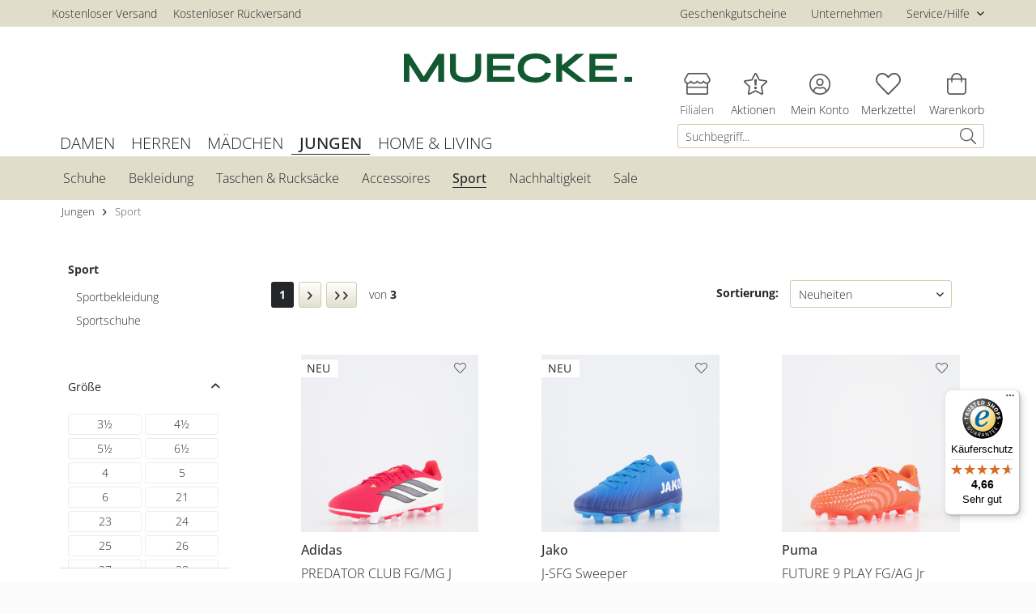

--- FILE ---
content_type: text/html; charset=UTF-8
request_url: https://www.schuhmuecke.de/de/shop/jungen/sport/
body_size: 30656
content:
<!DOCTYPE html>
<html class="no-js" lang="de" itemscope="itemscope" itemtype="http://schema.org/WebPage">
<head>
<script type="text/javascript" src="/custom/plugins/PixEnhancedEcommerce/Resources/views/frontend/_public/src/js/cookie_management.js"></script>
<script type="text/javascript">
var all_declined = document.cookie.match('(^|;)\\s*' + "cookieDeclined" + '\\s*=\\s*([^;]+)');
var all_allowed = document.cookie.match('(^|;)\\s*' + "allowCookie" + '\\s*=\\s*([^;]+)');
var cookie_preferences = document.cookie.match('(^|;)\\s*' + "cookiePreferences" + '\\s*=\\s*([^;]+)');
var is_preference_set = false;
var use_cookie = 1;
use_cookie = 1;
if(cookie_preferences && JSON.stringify(cookie_preferences).indexOf("\\\"_ga\\\",\\\"active\\\":true") > 0) {
is_preference_set = true;
}
var idCutted = "G-9T3XM201QK".substring(2, "G-9T3XM201QK".length);
var _gat_cookie_name = "_gat_gtag_G-9T3XM201QK".replace(/-/g, "_");
var _ga_cookie_name = "_ga_" + idCutted;
if(!is_preference_set && (use_cookie === 1) && !all_allowed) {
deleteCookie(_gat_cookie_name);
deleteCookie("_ga");
deleteCookie("_gid");
deleteCookie(_ga_cookie_name);
}
</script>
<script async src="https://www.googletagmanager.com/gtag/js?id=G-9T3XM201QK"></script>
<script type="text/javascript">
function gtag() {
dataLayer.push(arguments);
}
window.dataLayer = window.dataLayer || [];
var gtagConfig = { 'allow_display_features': true};
gtagConfig.anonymize_ip = true;
gtagConfig.custom_map = {"dimension1":"sub_shop","dimension2":"payment_method","dimension3":"shipping_method","dimension4":"customer_group","dimension5":"customer_country","dimension6":"customer_city","dimension7":"ecomm_prodid","dimension8":"ecomm_pagetype","dimension9":"ecomm_totalvalue","dimension10":"ecomm_category"};
gtagConfig.cookie_flags = "secure;samesite=none";
if((!all_declined && is_preference_set) || all_allowed || (use_cookie === 2)) {
gtag('js', new Date());
gtag('config', 'G-9T3XM201QK', gtagConfig);
gtag('config', 'AW-843949587');
}
</script>
<meta charset="utf-8">
<BASE href="/de/shop/jungen/sport/">
<meta name="author" content="" />
<meta name="robots" content="index,follow" />
<meta name="revisit-after" content="15 days" />
<meta name="keywords" content="" />
<meta name="description" content=" &#9654; jetzt bei Schuh Mücke online bestellen. " />
<meta name="facebook-domain-verification" content="080h71gyu6vu7twfr1xggdcuwg8qn8" />
<meta property="og:type" content="product.group" />
<meta property="og:site_name" content="Schuh Mücke" />
<meta property="og:title" content="Sport" />
<meta property="og:description" content="" />
<meta name="twitter:card" content="product" />
<meta name="twitter:site" content="Schuh Mücke" />
<meta name="twitter:title" content="Sport" />
<meta name="twitter:description" content="" />
<meta property="og:image" content="https://media.schuhmuecke.de/media/image/70/9c/f0/SportZWse754CmYOuk.jpg" />
<meta name="twitter:image" content="https://media.schuhmuecke.de/media/image/70/9c/f0/SportZWse754CmYOuk.jpg" />
<meta itemprop="copyrightHolder" content="Schuh Mücke" />
<meta itemprop="copyrightYear" content="2014" />
<meta itemprop="isFamilyFriendly" content="True" />
<meta itemprop="image" content="https://media.schuhmuecke.de/media/vector/27/31/09/Logo-M-cke-2019_rgb_web.svg" />
<meta name="viewport" content="width=device-width, initial-scale=1.0">
<meta name="mobile-web-app-capable" content="yes">
<meta name="apple-mobile-web-app-title" content="Schuh Mücke">
<meta name="apple-mobile-web-app-capable" content="yes">
<meta name="apple-mobile-web-app-status-bar-style" content="default">
<link rel="apple-touch-icon-precomposed" href="https://media.schuhmuecke.de/media/image/d1/97/3b/Schuh-M-cke-180x180.png">
<link rel="shortcut icon" href="https://media.schuhmuecke.de/media/image/b7/a1/c7/Schuh-M-cke-16x16px.png">
<meta name="msapplication-navbutton-color" content="#005228" />
<meta name="application-name" content="Schuh Mücke" />
<meta name="msapplication-starturl" content="https://www.schuhmuecke.de/de/shop/" />
<meta name="msapplication-window" content="width=1024;height=768" />
<meta name="msapplication-TileImage" content="https://media.schuhmuecke.de/media/image/46/d5/52/Schuh-M-cke-150x150px.png">
<meta name="msapplication-TileColor" content="#005228">
<meta name="theme-color" content="#005228" />
<link rel="canonical" href="https://www.schuhmuecke.de/de/shop/jungen/sport/"/>
<link rel="next" href="https://www.schuhmuecke.de/de/shop/jungen/sport/?p=2">
<title itemprop="name">Sport | JUNGEN | Schuh Mücke</title>
<link href="/de/shop/web/cache/1761828932_710a01cdd80b34b4d22d857f03a99e80.css" media="all" rel="stylesheet" type="text/css" />
<style>img.lazy,img.lazyloading {background: url("[data-uri]") no-repeat 50% 50%;background-size: 20%;}</style>
<style>
.is--hidden.finish-print{
display: block;
}
</style>
<script src="https://ajax.googleapis.com/ajax/libs/jquery/3.3.1/jquery.min.js"></script>
</head>
<body class="is--ctl-listing is--act-index " >
<div data-paypalUnifiedMetaDataContainer="true" data-paypalUnifiedRestoreOrderNumberUrl="https://www.schuhmuecke.de/de/shop/widgets/PaypalUnifiedOrderNumber/restoreOrderNumber" class="is--hidden">
</div>
<span class="pix-google-tag-id is--hidden" data-pix-google-tag-id="G-9T3XM201QK"></span>
<span class="pix-google-conversion-id is--hidden" data-pix-google-conversion-id="AW-843949587"></span>
<span class="pix-google-exclude-ip is--hidden" data-pix-google-exclude-ip=""></span>
<span class="pix-google-exclude-backend-user" data-pix⁻google-exclude-backend-user=""></span>
<a id="backtotopId" style="
margin-right:40px;
bottom:40px;
background-color:#ffffff;
border-radius: 0px;
border-color: #555958;
right:0;
" >
<svg enable-background="new 0 0 32 32" height="32px" id="Слой_1" version="1.1" viewBox="0 0 32 32" width="32px" xml:space="preserve" xmlns="http://www.w3.org/2000/svg" xmlns:xlink="http://www.w3.org/1999/xlink">
<path d="M16.714,11.297c-0.389-0.389-1.039-0.389-1.429,0l-8.999,8.976  c-0.394,0.394-0.394,1.033,0,1.426c0.394,0.394,1.034,0.394,1.428,0L16,13.436l8.285,8.264c0.395,0.394,1.034,0.394,1.429,0  c0.394-0.394,0.394-1.033,0-1.426L16.714,11.297z" fill="#555958" id="Expand_Less"/><g/><g/><g/><g/><g/><g/>
</svg>
</a>
<div class="page-wrap">
<noscript class="noscript-main">
<div class="alert is--warning">
<div class="alert--icon">
<i class="icon--element icon--warning"></i>
</div>
<div class="alert--content">
Um Schuh&#x20;M&#xFC;cke in vollem Umfang nutzen zu k&ouml;nnen, empfehlen wir Ihnen Javascript in Ihrem Browser zu aktiveren.
</div>
</div>
</noscript>
<header class="header-main">
<div class="top-bar">
<div class="container block-group">
<ul class="navigation--list">
<li class="navigation--entry">
<a href="/de/shop/versand-und-lieferung" class="navigation--link">Kostenloser Versand </a>
</li>
<li class="navigation--entry">
<a href="/de/shop/ruecksendungen" class="navigation--link">Kostenloser Rückversand</a>
</li>
<li class="navigation--entry">
<a href="" class="navigation--link"></a>
</li>
</ul>
<nav class="top-bar--navigation block" role="menubar">

    



    

<div class="navigation--entry entry-company">
<a href="/de/shop/detail/index/sArticle/9418925" class="navigation--link sub-list">
Geschenkgutscheine
</a>
</div>
<div class="navigation--entry entry-company">
<a href="/unternehmen" class="navigation--link sub-list">
Unternehmen
</a>
</div>
<div class="navigation--entry entry--service has--drop-down" role="menuitem" aria-haspopup="true" data-drop-down-menu="true">
Service/Hilfe
<ul class="service--list is--rounded" role="menu">
<li class="service--entry" role="menuitem">
<a class="service--link" href="/de/shop/versand-und-lieferung" title="Versand und Lieferung" target="_parent">
Versand und Lieferung
</a>
</li>
<li class="service--entry" role="menuitem">
<a class="service--link" href="https://www.schuhmuecke.de/kundenservice" title="Kontakt" target="_self">
Kontakt
</a>
</li>
<li class="service--entry" role="menuitem">
<a class="service--link" href="https://www.schuhmuecke.de/de/shop/agb" title="AGB" >
AGB
</a>
</li>
<li class="service--entry" role="menuitem">
<a class="service--link" href="https://www.schuhmuecke.de/de/shop/widerrufsrecht" title="Widerrufsrecht" >
Widerrufsrecht
</a>
</li>
<li class="service--entry" role="menuitem">
<a class="service--link" href="https://www.schuhmuecke.de/de/shop/datenschutzerklaerung" title="Datenschutzerklärung" >
Datenschutzerklärung
</a>
</li>
<li class="service--entry" role="menuitem">
<a class="service--link" href="https://www.schuhmuecke.de/de/shop/impressum" title="Impressum" >
Impressum
</a>
</li>
</ul>
</div>
</nav>
</div>
</div>
<div class="container header--navigation">
<div class="logo-main block-group" role="banner">
<div class="logo--shop block">
<a class="logo--link" href="https://www.schuhmuecke.de/de/shop/" title="Schuh Mücke - zur Startseite wechseln">
<picture>
<source srcset="https://media.schuhmuecke.de/media/vector/27/31/09/Logo-M-cke-2019_rgb_web.svg" media="(min-width: 78.75em)">
<source srcset="https://media.schuhmuecke.de/media/vector/27/31/09/Logo-M-cke-2019_rgb_web.svg" media="(min-width: 64em)">
<source srcset="https://media.schuhmuecke.de/media/vector/27/31/09/Logo-M-cke-2019_rgb_web.svg" media="(min-width: 48em)">
<img srcset="https://media.schuhmuecke.de/media/vector/27/31/09/Logo-M-cke-2019_rgb_web.svg" alt="Schuh Mücke - zur Startseite wechseln" />
</picture>
</a>
</div>
</div>
<nav class="shop--navigation block-group">
<ul class="navigation--list block-group" role="menubar">
<li class="navigation--entry entry--menu-left" role="menuitem">
<a class="entry--link entry--trigger btn is--icon-left" href="#offcanvas--left" data-offcanvas="true" data-offCanvasSelector=".sidebar-main" aria-label="">
<i class="icon--menu"></i>
</a>
</li>
<div class="shop--navigation-mobile">
<li class="navigation--entry entry--search" role="menuitem" data-search="true" aria-haspopup="true">
<a class="btn entry--link entry--trigger" href="#show-hide--search" title="Suche anzeigen / schließen">
<i class="icon--search"></i>
<span class="search--display">Suchen</span>
</a>
<form action="/de/shop/search" method="get" class="main-search--form">
<input type="search" name="sSearch" class="main-search--field" autocomplete="off" autocapitalize="off" placeholder="Suchbegriff..." maxlength="60" />
<button type="submit" class="main-search--button">
<i class="icon--search"></i>
</button>
<div class="form--ajax-loader">&nbsp;</div>
</form>
<div class="main-search--results"></div>
</li>
<li class="navigation--entry entry-filial-list">
<a href="/Filialen" class="btn sub-list" title="Filialen">
<i class="icon--house"></i>
<span class="account--display">Filialen</span>
</a>
</li>
<li class="navigation--entry entry-campaign">
<a href="https://www.schuhmuecke.de/aktionen" class="btn sub-list" title="Aktionen" target="_blank">
<i class="icon--campaign"></i>
<span class="account--display">Aktionen</span>
</a>
</li>
<li class="mobile--tab-hidden navigation--entry entry--account with-slt" role="menuitem" data-offcanvas="true" data-offCanvasSelector=".account--dropdown-navigation">
<a href="https://www.schuhmuecke.de/de/shop/account" title="Mein Konto" aria-label="Mein Konto" class="btn is--icon-left entry--link account--link">
<i class="icon--account"></i>
<span class="account--display">
Mein Konto
</span>
</a>
<div class="account--dropdown-navigation">
<div class="navigation--smartphone">
<div class="entry--close-off-canvas">
<a href="#close-account-menu" class="account--close-off-canvas" title="Menü schließen" aria-label="Menü schließen">
Menü schließen <i class="icon--arrow-right"></i>
</a>
</div>
</div>
<div class="account--menu is--rounded is--personalized">
<span class="navigation--headline">
Mein Konto
</span>
<div class="account--menu-container">
<ul class="sidebar--navigation navigation--list is--level0 show--active-items">
<li class="navigation--entry">
<span class="navigation--signin">
<a href="https://www.schuhmuecke.de/de/shop/account#hide-registration" class="blocked--link btn is--primary navigation--signin-btn" data-collapseTarget="#registration" data-action="close">
Anmelden
</a>
<span class="navigation--register">
oder
<a href="https://www.schuhmuecke.de/de/shop/account#show-registration" class="blocked--link" data-collapseTarget="#registration" data-action="open">
registrieren
</a>
</span>
</span>
</li>
<li class="navigation--entry">
<a href="https://www.schuhmuecke.de/de/shop/account" title="Übersicht" class="navigation--link">
Übersicht
</a>
</li>
<li class="navigation--entry">
<a href="https://www.schuhmuecke.de/de/shop/account/retoure" title="Meine Rücksendungen" class="navigation--link">
<span class="frontend_extend_account_sidebar">Meine R&uuml;cksendungen</span>
</a>
</li>
<li class="navigation--entry">
<a href="https://www.schuhmuecke.de/de/shop/account/profile" title="Persönliche Daten" class="navigation--link" rel="nofollow">
Persönliche Daten
</a>
</li>
<li class="navigation--entry">
<a href="https://www.schuhmuecke.de/de/shop/address/index/sidebar/" title="Adressen" class="navigation--link" rel="nofollow">
Adressen
</a>
</li>
<li class="navigation--entry">
<a href="https://www.schuhmuecke.de/de/shop/account/payment" title="Zahlungsarten" class="navigation--link" rel="nofollow">
Zahlungsarten
</a>
</li>
<li class="navigation--entry">
<a href="https://www.schuhmuecke.de/de/shop/account/orders" title="Bestellungen" class="navigation--link" rel="nofollow">
Bestellungen
</a>
</li>
<li class="navigation--entry">
<a href="https://www.schuhmuecke.de/de/shop/note" title="Merkzettel" class="navigation--link" rel="nofollow">
Merkzettel
</a>
</li>
</ul>
</div>
</div>
</div>
</li>
<li class="navigation--entry entry--notepad" role="menuitem">
<a href="https://www.schuhmuecke.de/de/shop/note" title="Merkzettel" class="btn sub-list">
<i class="icon--heart"></i>
<span class="note--display">
Merkzettel
</span>
</a>
</li>
<li class="navigation--entry entry--cart" role="menuitem">
<a class="btn is--icon-left cart--link" href="https://www.schuhmuecke.de/de/shop/checkout/cart" title="Warenkorb">
<span class="badge is--primary is--minimal cart--quantity  is--hidden">0</span>
<i class="icon--basket"></i>
<span class="cart--amount">
0,00&nbsp;&euro;
</span>
<span class="cart--display">
Warenkorb
</span>
<script>
var price = "0,00&nbsp;&euro;";
var basket = window.localStorage.getItem('basketStorage');
var cartAmount = document.getElementsByClassName('cart--amount')[0];
var cartBadge = document.getElementsByClassName('cart--quantity')[0];
if (basket) {
basket = JSON.parse(basket);
if (basket.quantity !== 0) {
cartAmount.innerHTML = basket.amount;
cartBadge.className = cartBadge.className.replace('is--hidden', '');
cartBadge.innerHTML = basket.quantity;
} else {
cartAmount.innerHTML = price;
cartBadge.className += ' is--hidden';
}
} else {
cartAmount.innerHTML = price;
}
</script>
</a>
<div class="ajax-loader">&nbsp;</div>
</li>
<li class="mobile--tab navigation--entry entry--account with-slt" role="menuitem" data-offcanvas="true" id="this-specific-menu-on-the-right-not-the-one-on-the-left" data-offCanvasSelector="#this-specific-menu-on-the-right-not-the-one-on-the-left .account--dropdown-navigation">
<a href="https://www.schuhmuecke.de/de/shop/account" title="Mein Konto" aria-label="Mein Konto" class="btn is--icon-left entry--link account--link">
<i class="icon--account"></i>
<span class="account--display">
Mein Konto
</span>
</a>
<div class="account--dropdown-navigation">
<div class="navigation--smartphone">
<div class="entry--close-off-canvas">
<a href="#close-account-menu" class="account--close-off-canvas" title="Menü schließen" aria-label="Menü schließen">
Menü schließen <i class="icon--arrow-right"></i>
</a>
</div>
</div>
<div class="account--menu is--rounded is--personalized">
<span class="navigation--headline">
Mein Konto
</span>
<div class="account--menu-container">
<ul class="sidebar--navigation navigation--list is--level0 show--active-items">
<li class="navigation--entry">
<span class="navigation--signin">
<a href="https://www.schuhmuecke.de/de/shop/account#hide-registration" class="blocked--link btn is--primary navigation--signin-btn" data-collapseTarget="#registration" data-action="close">
Anmelden
</a>
<span class="navigation--register">
oder
<a href="https://www.schuhmuecke.de/de/shop/account#show-registration" class="blocked--link" data-collapseTarget="#registration" data-action="open">
registrieren
</a>
</span>
</span>
</li>
<li class="navigation--entry">
<a href="https://www.schuhmuecke.de/de/shop/account" title="Übersicht" class="navigation--link">
Übersicht
</a>
</li>
<li class="navigation--entry">
<a href="https://www.schuhmuecke.de/de/shop/account/retoure" title="Meine Rücksendungen" class="navigation--link">
<span class="frontend_extend_account_sidebar">Meine R&uuml;cksendungen</span>
</a>
</li>
<li class="navigation--entry">
<a href="https://www.schuhmuecke.de/de/shop/account/profile" title="Persönliche Daten" class="navigation--link" rel="nofollow">
Persönliche Daten
</a>
</li>
<li class="navigation--entry">
<a href="https://www.schuhmuecke.de/de/shop/address/index/sidebar/" title="Adressen" class="navigation--link" rel="nofollow">
Adressen
</a>
</li>
<li class="navigation--entry">
<a href="https://www.schuhmuecke.de/de/shop/account/payment" title="Zahlungsarten" class="navigation--link" rel="nofollow">
Zahlungsarten
</a>
</li>
<li class="navigation--entry">
<a href="https://www.schuhmuecke.de/de/shop/account/orders" title="Bestellungen" class="navigation--link" rel="nofollow">
Bestellungen
</a>
</li>
<li class="navigation--entry">
<a href="https://www.schuhmuecke.de/de/shop/note" title="Merkzettel" class="navigation--link" rel="nofollow">
Merkzettel
</a>
</li>
</ul>
</div>
</div>
</div>
</li>
</div>


















</ul>
</nav>
<div class="container--ajax-cart" data-collapse-cart="true" data-displayMode="offcanvas"></div>
</div>
</header>
<div class="mobile--tab-hidden">
<nav class="navigation-main-top">
<div class="container" data-menu-scroller="true" data-listSelector=".navigation--list.container" data-viewPortSelector=".navigation--list-wrapper">
<div class="navigation--list-wrapper">
<ul class="navigation--list container" role="menubar" itemscope="itemscope" itemtype="http://schema.org/SiteNavigationElement">
<li class="navigation--entry--inactive" role="menuitem"><a class="navigation--link--inactive" href="https://www.schuhmuecke.de/de/shop/damen/" title="DAMEN" itemprop="url"><span itemprop="name">DAMEN</span></a></li><li class="navigation--entry--inactive" role="menuitem"><a class="navigation--link--inactive" href="https://www.schuhmuecke.de/de/shop/herren/" title="HERREN" itemprop="url"><span itemprop="name">HERREN</span></a></li><li class="navigation--entry--inactive" role="menuitem"><a class="navigation--link--inactive" href="https://www.schuhmuecke.de/de/shop/maedchen/" title="MÄDCHEN" itemprop="url"><span itemprop="name">MÄDCHEN</span></a></li><li class="navigation--entry--inactive is--active" role="menuitem"><a class="navigation--link--inactive is--active" href="https://www.schuhmuecke.de/de/shop/jungen/" title="JUNGEN" itemprop="url"><span itemprop="name">JUNGEN</span></a></li><li class="navigation--entry--inactive" role="menuitem"><a class="navigation--link--inactive" href="https://www.schuhmuecke.de/de/shop/home-living/" title="HOME & LIVING" itemprop="url"><span itemprop="name">HOME & LIVING</span></a></li>                    </ul>
</div>
</div>
</nav>
<nav class="navigation-main">
<div class="container" data-menu-scroller="true" data-listSelector=".navigation--list.container" data-viewPortSelector=".navigation--list-wrapper">
<div class="navigation--list-wrapper">
<ul class="navigation--list container" role="menubar" itemscope="itemscope" itemtype="http://schema.org/SiteNavigationElement">
<li class="navigation--entry home-main-cat">
<span class="select-category"> Bitte wählen Sie eine Kategorie aus</span>
</li>
<li class="navigation--entry home-main-cat"><span class="select-category">Bitte wählen Sie eine Kategorie aus</span></li><li class="navigation--entry " role="menuitem"><a class="navigation--link" href="https://www.schuhmuecke.de/de/shop/jungen/schuhe/" title="Schuhe" itemprop="url"><span itemprop="name">Schuhe</span></a></li><li class="navigation--entry " role="menuitem"><a class="navigation--link" href="https://www.schuhmuecke.de/de/shop/jungen/bekleidung/" title="Bekleidung" itemprop="url"><span itemprop="name">Bekleidung</span></a></li><li class="navigation--entry " role="menuitem"><a class="navigation--link" href="https://www.schuhmuecke.de/de/shop/jungen/taschen-rucksaecke/" title="Taschen & Rucksäcke" itemprop="url"><span itemprop="name">Taschen & Rucksäcke</span></a></li><li class="navigation--entry " role="menuitem"><a class="navigation--link" href="https://www.schuhmuecke.de/de/shop/jungen/accessoires/" title="Accessoires" itemprop="url"><span itemprop="name">Accessoires</span></a></li><li class="navigation--entry  is--active" role="menuitem"><a class="navigation--link is--active" href="https://www.schuhmuecke.de/de/shop/jungen/sport/" title="Sport" itemprop="url"><span itemprop="name">Sport</span></a></li><li class="navigation--entry " role="menuitem"><a class="navigation--link" href="https://www.schuhmuecke.de/de/shop/jungen/nachhaltigkeit/" title="Nachhaltigkeit" itemprop="url"><span itemprop="name">Nachhaltigkeit</span></a></li><li class="navigation--entry " role="menuitem"><a class="navigation--link" href="https://www.schuhmuecke.de/de/shop/jungen/sale/" title="Sale" itemprop="url"><span itemprop="name">Sale</span></a></li>
</ul>
</div>
<div class="advanced-menu" data-advanced-menu="true" data-hoverDelay="100">
<div class="container--top"></div>
<div class="menu--container">
</div>
<div class="menu--container">
</div>
<div class="menu--container">
<div class="content--wrapper has--content has--teaser">
<ul class="menu--list menu--level-0 columns--3" style="width: 75%;">
<div class="advanced--colunm-4">
<ul class="menu--list new">
<li class="menu--list-item item--level-0 " style="width: 100%">
<a href="https://www.schuhmuecke.de/de/shop/jungen/schuhe/bestseller/" class="menu--list-item-link link-level-0" title="Bestseller">Bestseller </a>
</li>
</ul>
<ul class="menu--list new">
<li class="menu--list-item item--level-0 " style="width: 100%">
<a href="https://www.schuhmuecke.de/de/shop/jungen/schuhe/stiefel-stiefeletten/" class="menu--list-item-link link-level-0" title="Stiefel &amp; Stiefeletten">Stiefel & Stiefeletten </a>
</li>
</ul>
<ul class="menu--list new">
<li class="menu--list-item item--level-0 " style="width: 100%">
<a href="https://www.schuhmuecke.de/de/shop/jungen/schuhe/sandalen/" class="menu--list-item-link link-level-0" title="Sandalen">Sandalen </a>
</li>
</ul>
<ul class="menu--list new">
<li class="menu--list-item item--level-0 " style="width: 100%">
<a href="https://www.schuhmuecke.de/de/shop/jungen/schuhe/halbschuhe/" class="menu--list-item-link link-level-0" title="Halbschuhe">Halbschuhe </a>
</li>
</ul>
<ul class="menu--list new">
<li class="menu--list-item item--level-0 " style="width: 100%">
<a href="https://www.schuhmuecke.de/de/shop/jungen/schuhe/sportschuhe/" class="menu--list-item-link link-level-0" title="Sportschuhe">Sportschuhe </a>
</li>
</ul>
<ul class="menu--list new">
<li class="menu--list-item item--level-0 " style="width: 100%">
<a href="https://www.schuhmuecke.de/de/shop/jungen/schuhe/wanderschuhe/" class="menu--list-item-link link-level-0" title="Wanderschuhe">Wanderschuhe </a>
</li>
</ul>
<ul class="menu--list new">
<li class="menu--list-item item--level-0 " style="width: 100%">
<a href="https://www.schuhmuecke.de/de/shop/jungen/schuhe/hausschuhe/" class="menu--list-item-link link-level-0" title="Hausschuhe">Hausschuhe </a>
</li>
</ul>
<ul class="menu--list new">
<li class="menu--list-item item--level-0 " style="width: 100%">
<a href="https://www.schuhmuecke.de/de/shop/jungen/schuhe/lauflern-babyschuhe/" class="menu--list-item-link link-level-0" title="Lauflern- &amp; Babyschuhe">Lauflern- & Babyschuhe </a>
</li>
</ul>
<ul class="menu--list new">
<li class="menu--list-item item--level-0 " style="width: 100%">
<a href="https://www.schuhmuecke.de/de/shop/jungen/schuhe/strand-badeschuhe/" class="menu--list-item-link link-level-0" title="Strand &amp; Badeschuhe">Strand & Badeschuhe </a>
</li>
</ul>
<ul class="menu--list new">
<li class="menu--list-item item--level-0 " style="width: 100%">
<a href="https://www.schuhmuecke.de/de/shop/jungen/schuhe/crocs/" class="menu--list-item-link link-level-0" title="Crocs">Crocs </a>
</li>
</ul>
</div>
<div class="advanced--colunm-1">
</div>
</ul>
<div class="menu--delimiter" style="right: 25%;"></div>
<div class="menu--teaser" style="width: 25%;min-height:240px;">
<a href="https://www.schuhmuecke.de/de/shop/jungen/schuhe/stiefel-stiefeletten/" title="Zur Kategorie Schuhe" class="teaser--image" style="background-image: url(https://media.schuhmuecke.de/media/image/f6/47/bf/Winterstiefelhx71JD08N9LKY.jpg);height: 100%;"></a>
<div class="teaser--text">
<p>&nbsp;</p>
<p>&nbsp;</p>
<a class="teaser--text-link" href="https://www.schuhmuecke.de/de/shop/jungen/schuhe/" title="mehr erfahren">
mehr erfahren
</a>
</div>
</div>
</div>
</div>
<div class="menu--container">
<div class="content--wrapper has--content has--teaser">
<ul class="menu--list menu--level-0 columns--3" style="width: 75%;">
<div class="advanced--colunm-4">
<ul class="menu--list new">
<li class="menu--list-item item--level-0 " style="width: 100%">
<a href="https://www.schuhmuecke.de/de/shop/jungen/bekleidung/pullover-sweatshirts/" class="menu--list-item-link link-level-0" title="Pullover &amp; Sweatshirts">Pullover & Sweatshirts </a>
</li>
</ul>
<ul class="menu--list new">
<li class="menu--list-item item--level-0 " style="width: 100%">
<a href="https://www.schuhmuecke.de/de/shop/jungen/bekleidung/shirts-tops/" class="menu--list-item-link link-level-0" title="Shirts &amp; Tops">Shirts & Tops </a>
</li>
</ul>
<ul class="menu--list new">
<li class="menu--list-item item--level-0 " style="width: 100%">
<a href="https://www.schuhmuecke.de/de/shop/jungen/bekleidung/hemden/" class="menu--list-item-link link-level-0" title="Hemden">Hemden </a>
</li>
</ul>
<ul class="menu--list new">
<li class="menu--list-item item--level-0 " style="width: 100%">
<a href="https://www.schuhmuecke.de/de/shop/jungen/bekleidung/jeans-hosen/" class="menu--list-item-link link-level-0" title="Jeans &amp; Hosen">Jeans & Hosen </a>
</li>
</ul>
<ul class="menu--list new">
<li class="menu--list-item item--level-0 " style="width: 100%">
<a href="https://www.schuhmuecke.de/de/shop/jungen/bekleidung/jacken-maentel/" class="menu--list-item-link link-level-0" title="Jacken &amp; Mäntel">Jacken & Mäntel </a>
</li>
</ul>
</div>
<div class="advanced--colunm-1">
</div>
</ul>
<div class="menu--delimiter" style="right: 25%;"></div>
<div class="menu--teaser" style="width: 25%;min-height:240px;">
<a href="https://www.schuhmuecke.de/de/shop/jungen/bekleidung/shirts-tops/" title="Zur Kategorie Bekleidung" class="teaser--image" style="background-image: url(https://media.schuhmuecke.de/media/image/10/ae/41/Shirtsw80PofUBr4A5c.jpg);height: 100%;"></a>
</div>
</div>
</div>
<div class="menu--container">
<div class="content--wrapper has--content has--teaser">
<ul class="menu--list menu--level-0 columns--3" style="width: 75%;">
<div class="advanced--colunm-4">
<ul class="menu--list new">
<li class="menu--list-item item--level-0 " style="width: 100%">
<a href="https://www.schuhmuecke.de/de/shop/jungen/taschen-rucksaecke/rucksaecke/" class="menu--list-item-link link-level-0" title="Rucksäcke">Rucksäcke </a>
</li>
</ul>
</div>
<div class="advanced--colunm-1">
</div>
</ul>
<div class="menu--delimiter" style="right: 25%;"></div>
<div class="menu--teaser" style="width: 25%;min-height:240px;">
<a href="https://www.schuhmuecke.de/de/shop/jungen/taschen/" title="Zur Kategorie Taschen &amp; Rucksäcke" class="teaser--image" style="background-image: url(https://media.schuhmuecke.de/media/image/1f/02/3a/RucksaeckevoKapIQY3HMGv.jpg);height: 100%;"></a>
</div>
</div>
</div>
<div class="menu--container">
<div class="content--wrapper has--content has--teaser">
<ul class="menu--list menu--level-0 columns--3" style="width: 75%;">
<div class="advanced--colunm-4">
<ul class="menu--list new">
<li class="menu--list-item item--level-0 " style="width: 100%">
<a href="https://www.schuhmuecke.de/de/shop/jungen/accessoires/muetzen-caps/" class="menu--list-item-link link-level-0" title="Mützen &amp; Caps">Mützen & Caps </a>
</li>
</ul>
<ul class="menu--list new">
<li class="menu--list-item item--level-0 " style="width: 100%">
<a href="https://www.schuhmuecke.de/de/shop/jungen/accessoires/schals-tuecher/" class="menu--list-item-link link-level-0" title="Schals &amp; Tücher">Schals & Tücher </a>
</li>
</ul>
</div>
<div class="advanced--colunm-1">
</div>
</ul>
<div class="menu--delimiter" style="right: 25%;"></div>
<div class="menu--teaser" style="width: 25%;min-height:240px;">
<a href="https://www.schuhmuecke.de/de/shop/jungen/accessoires/" title="Zur Kategorie Accessoires" class="teaser--image" style="background-image: url(https://media.schuhmuecke.de/media/image/5a/22/69/M-tzen7jHIjZMOh5Yw1.jpg);height: 100%;"></a>
</div>
</div>
</div>
<div class="menu--container">
<div class="content--wrapper has--content has--teaser">
<ul class="menu--list menu--level-0 columns--3" style="width: 75%;">
<div class="advanced--colunm-4">
<ul class="menu--list new">
<li class="menu--list-item item--level-0 " style="width: 100%">
<a href="https://www.schuhmuecke.de/de/shop/jungen/sport/sportbekleidung/" class="menu--list-item-link link-level-0" title="Sportbekleidung">Sportbekleidung </a>
</li>
</ul>
<ul class="menu--list new">
<li class="menu--list-item item--level-0 " style="width: 100%">
<a href="https://www.schuhmuecke.de/de/shop/jungen/sport/sportschuhe/" class="menu--list-item-link link-level-0" title="Sportschuhe">Sportschuhe </a>
</li>
</ul>
</div>
<div class="advanced--colunm-1">
</div>
</ul>
<div class="menu--delimiter" style="right: 25%;"></div>
<div class="menu--teaser" style="width: 25%;min-height:240px;">
<a href="https://www.schuhmuecke.de/de/shop/jungen/sport/sportschuhe/" title="Zur Kategorie Sport" class="teaser--image" style="background-image: url(https://media.schuhmuecke.de/media/image/70/9c/f0/SportZWse754CmYOuk.jpg);height: 100%;"></a>
</div>
</div>
</div>
<div class="menu--container">
<div class="content--wrapper has--teaser">
</div>
</div>
<div class="menu--container">
<div class="content--wrapper has--content has--teaser">
<ul class="menu--list menu--level-0 columns--3" style="width: 75%;">
<div class="advanced--colunm-4">
<ul class="menu--list new">
<li class="menu--list-item item--level-0 " style="width: 100%">
<a href="https://www.schuhmuecke.de/de/shop/jungen/sale/schuhe/" class="menu--list-item-link link-level-0" title="Schuhe">Schuhe </a>
</li>
</ul>
<ul class="menu--list new">
<li class="menu--list-item item--level-0 " style="width: 100%">
<a href="https://www.schuhmuecke.de/de/shop/jungen/sale/bekleidung/" class="menu--list-item-link link-level-0" title="Bekleidung">Bekleidung </a>
</li>
</ul>
</div>
<div class="advanced--colunm-1">
</div>
</ul>
<div class="menu--delimiter" style="right: 25%;"></div>
<div class="menu--teaser" style="width: 25%;min-height:240px;">
<a href="https://www.schuhmuecke.de/de/shop/jungen/sale/" title="Zur Kategorie Sale" class="teaser--image" style="background-image: url(https://media.schuhmuecke.de/media/image/6e/a5/1d/500x500px_Sale_Kategorie76vBpv2f9ldMia.jpg);height: 100%;"></a>
</div>
</div>
</div>
</div>
</div>
</nav>
</div>
<div class="emotion--overlay">
<i class="emotion--loading-indicator"></i>
</div>
<section class=" content-main container block-group is--small">
<nav class="content--breadcrumb block">
<ul class="breadcrumb--list" role="menu" itemscope itemtype="https://schema.org/BreadcrumbList">
<li role="menuitem" class="breadcrumb--entry" itemprop="itemListElement" itemscope itemtype="https://schema.org/ListItem">
<a class="breadcrumb--link" href="https://www.schuhmuecke.de/de/shop/jungen/" title="JUNGEN" itemprop="item">
<link itemprop="url" href="https://www.schuhmuecke.de/de/shop/jungen/" />
<span class="breadcrumb--title" itemprop="name">jungen</span>
</a>
<meta itemprop="position" content="0" />
</li>
<li role="none" class="breadcrumb--separator">
<i class="icon--arrow-right"></i>
</li>
<li role="menuitem" class="breadcrumb--entry is--active" itemprop="itemListElement" itemscope itemtype="https://schema.org/ListItem">
<a class="breadcrumb--link" href="https://www.schuhmuecke.de/de/shop/jungen/sport/" title="Sport" itemprop="item">
<link itemprop="url" href="https://www.schuhmuecke.de/de/shop/jungen/sport/" />
<span class="breadcrumb--title" itemprop="name">sport</span>
</a>
<meta itemprop="position" content="1" />
</li>
</ul>
</nav>
<div class="content-main--inner">
<div id='cookie-consent' class='off-canvas is--left block-transition' data-cookie-consent-manager='true' data-cookieTimeout='60'>
<div class='cookie-consent--header cookie-consent--close'>
<img src="/de/shop/media/vector/27/31/09/Logo-M-cke-2019_rgb_web.svg">Cookie-Einstellungen
<i class="icon--arrow-right"></i>
</div>
<div class='cookie-consent--description'>
Hier können Sie das Tracking und die Analysetools in unserem Shop zulassen oder ausschließen.
</div>
<div class='cookie-consent--configuration'>
<div class='cookie-consent--configuration-header'>
<div class='cookie-consent--configuration-header-text'>Konfiguration</div>
</div>
<div class='cookie-consent--configuration-main'>
<div class='cookie-consent--group'>
<input type="hidden" class="cookie-consent--group-name" value="technical" />
<label class="cookie-consent--group-state cookie-consent--state-input cookie-consent--required">
<input type="checkbox" name="technical-state" class="cookie-consent--group-state-input" disabled="disabled" checked="checked"/>
<span class="cookie-consent--state-input-element"></span>
</label>
<div class='cookie-consent--group-title' data-collapse-panel='true' data-contentSiblingSelector=".cookie-consent--group-container">
<div class="cookie-consent--group-title-label cookie-consent--state-label">
Technisch erforderlich
</div>
<span class="cookie-consent--group-arrow is-icon--right">
<i class="icon--arrow-right"></i>
</span>
</div>
<div class='cookie-consent--group-container'>
<div class='cookie-consent--group-description'>
Diese Cookies sind für die Grundfunktionen des Shops notwendig.
</div>
<div class='cookie-consent--cookies-container'>
<div class='cookie-consent--cookie'>
<input type="hidden" class="cookie-consent--cookie-name" value="cookieDeclined" />
<label class="cookie-consent--cookie-state cookie-consent--state-input cookie-consent--required">
<input type="checkbox" name="cookieDeclined-state" class="cookie-consent--cookie-state-input" disabled="disabled" checked="checked" />
<span class="cookie-consent--state-input-element"></span>
</label>
<div class='cookie--label cookie-consent--state-label'>
"Alle Cookies ablehnen" Cookie
</div>
</div>
<div class='cookie-consent--cookie'>
<input type="hidden" class="cookie-consent--cookie-name" value="allowCookie" />
<label class="cookie-consent--cookie-state cookie-consent--state-input cookie-consent--required">
<input type="checkbox" name="allowCookie-state" class="cookie-consent--cookie-state-input" disabled="disabled" checked="checked" />
<span class="cookie-consent--state-input-element"></span>
</label>
<div class='cookie--label cookie-consent--state-label'>
"Alle Cookies annehmen" Cookie
</div>
</div>
<div class='cookie-consent--cookie'>
<input type="hidden" class="cookie-consent--cookie-name" value="shop" />
<label class="cookie-consent--cookie-state cookie-consent--state-input cookie-consent--required">
<input type="checkbox" name="shop-state" class="cookie-consent--cookie-state-input" disabled="disabled" checked="checked" />
<span class="cookie-consent--state-input-element"></span>
</label>
<div class='cookie--label cookie-consent--state-label'>
Ausgewählter Shop
</div>
</div>
<div class='cookie-consent--cookie'>
<input type="hidden" class="cookie-consent--cookie-name" value="csrf_token" />
<label class="cookie-consent--cookie-state cookie-consent--state-input cookie-consent--required">
<input type="checkbox" name="csrf_token-state" class="cookie-consent--cookie-state-input" disabled="disabled" checked="checked" />
<span class="cookie-consent--state-input-element"></span>
</label>
<div class='cookie--label cookie-consent--state-label'>
CSRF-Token
</div>
</div>
<div class='cookie-consent--cookie'>
<input type="hidden" class="cookie-consent--cookie-name" value="cookiePreferences" />
<label class="cookie-consent--cookie-state cookie-consent--state-input cookie-consent--required">
<input type="checkbox" name="cookiePreferences-state" class="cookie-consent--cookie-state-input" disabled="disabled" checked="checked" />
<span class="cookie-consent--state-input-element"></span>
</label>
<div class='cookie--label cookie-consent--state-label'>
Cookie-Einstellungen
</div>
</div>
<div class='cookie-consent--cookie'>
<input type="hidden" class="cookie-consent--cookie-name" value="x-cache-context-hash" />
<label class="cookie-consent--cookie-state cookie-consent--state-input cookie-consent--required">
<input type="checkbox" name="x-cache-context-hash-state" class="cookie-consent--cookie-state-input" disabled="disabled" checked="checked" />
<span class="cookie-consent--state-input-element"></span>
</label>
<div class='cookie--label cookie-consent--state-label'>
Individuelle Preise
</div>
</div>
<div class='cookie-consent--cookie'>
<input type="hidden" class="cookie-consent--cookie-name" value="slt" />
<label class="cookie-consent--cookie-state cookie-consent--state-input cookie-consent--required">
<input type="checkbox" name="slt-state" class="cookie-consent--cookie-state-input" disabled="disabled" checked="checked" />
<span class="cookie-consent--state-input-element"></span>
</label>
<div class='cookie--label cookie-consent--state-label'>
Kunden-Wiedererkennung
</div>
</div>
<div class='cookie-consent--cookie'>
<input type="hidden" class="cookie-consent--cookie-name" value="nocache" />
<label class="cookie-consent--cookie-state cookie-consent--state-input cookie-consent--required">
<input type="checkbox" name="nocache-state" class="cookie-consent--cookie-state-input" disabled="disabled" checked="checked" />
<span class="cookie-consent--state-input-element"></span>
</label>
<div class='cookie--label cookie-consent--state-label'>
Kundenspezifisches Caching
</div>
</div>
<div class='cookie-consent--cookie'>
<input type="hidden" class="cookie-consent--cookie-name" value="paypal-cookies" />
<label class="cookie-consent--cookie-state cookie-consent--state-input cookie-consent--required">
<input type="checkbox" name="paypal-cookies-state" class="cookie-consent--cookie-state-input" disabled="disabled" checked="checked" />
<span class="cookie-consent--state-input-element"></span>
</label>
<div class='cookie--label cookie-consent--state-label'>
PayPal-Zahlungen
</div>
</div>
<div class='cookie-consent--cookie'>
<input type="hidden" class="cookie-consent--cookie-name" value="session" />
<label class="cookie-consent--cookie-state cookie-consent--state-input cookie-consent--required">
<input type="checkbox" name="session-state" class="cookie-consent--cookie-state-input" disabled="disabled" checked="checked" />
<span class="cookie-consent--state-input-element"></span>
</label>
<div class='cookie--label cookie-consent--state-label'>
Session
</div>
</div>
<div class='cookie-consent--cookie'>
<input type="hidden" class="cookie-consent--cookie-name" value="currency" />
<label class="cookie-consent--cookie-state cookie-consent--state-input cookie-consent--required">
<input type="checkbox" name="currency-state" class="cookie-consent--cookie-state-input" disabled="disabled" checked="checked" />
<span class="cookie-consent--state-input-element"></span>
</label>
<div class='cookie--label cookie-consent--state-label'>
Währungswechsel
</div>
</div>
</div>
</div>
</div>
<div class='cookie-consent--group'>
<input type="hidden" class="cookie-consent--group-name" value="comfort" />
<label class="cookie-consent--group-state cookie-consent--state-input">
<input type="checkbox" name="comfort-state" class="cookie-consent--group-state-input"/>
<span class="cookie-consent--state-input-element"></span>
</label>
<div class='cookie-consent--group-title' data-collapse-panel='true' data-contentSiblingSelector=".cookie-consent--group-container">
<div class="cookie-consent--group-title-label cookie-consent--state-label">
Komfortfunktionen
</div>
<span class="cookie-consent--group-arrow is-icon--right">
<i class="icon--arrow-right"></i>
</span>
</div>
<div class='cookie-consent--group-container'>
<div class='cookie-consent--group-description'>
Diese Cookies werden genutzt um das Einkaufserlebnis noch ansprechender zu gestalten, beispielsweise für die Wiedererkennung des Besuchers.
</div>
<div class='cookie-consent--cookies-container'>
<div class='cookie-consent--cookie'>
<input type="hidden" class="cookie-consent--cookie-name" value="sUniqueID" />
<label class="cookie-consent--cookie-state cookie-consent--state-input">
<input type="checkbox" name="sUniqueID-state" class="cookie-consent--cookie-state-input" />
<span class="cookie-consent--state-input-element"></span>
</label>
<div class='cookie--label cookie-consent--state-label'>
Merkzettel
</div>
</div>
</div>
</div>
</div>
<div class='cookie-consent--group'>
<input type="hidden" class="cookie-consent--group-name" value="statistics" />
<label class="cookie-consent--group-state cookie-consent--state-input">
<input type="checkbox" name="statistics-state" class="cookie-consent--group-state-input"/>
<span class="cookie-consent--state-input-element"></span>
</label>
<div class='cookie-consent--group-title' data-collapse-panel='true' data-contentSiblingSelector=".cookie-consent--group-container">
<div class="cookie-consent--group-title-label cookie-consent--state-label">
Statistik & Tracking
</div>
<span class="cookie-consent--group-arrow is-icon--right">
<i class="icon--arrow-right"></i>
</span>
</div>
<div class='cookie-consent--group-container'>
<div class='cookie-consent--cookies-container'>
<div class='cookie-consent--cookie'>
<input type="hidden" class="cookie-consent--cookie-name" value="x-ua-device" />
<label class="cookie-consent--cookie-state cookie-consent--state-input">
<input type="checkbox" name="x-ua-device-state" class="cookie-consent--cookie-state-input" />
<span class="cookie-consent--state-input-element"></span>
</label>
<div class='cookie--label cookie-consent--state-label'>
Endgeräteerkennung
</div>
</div>
<div class='cookie-consent--cookie'>
<input type="hidden" class="cookie-consent--cookie-name" value="mmFacebookPixel" />
<label class="cookie-consent--cookie-state cookie-consent--state-input">
<input type="checkbox" name="mmFacebookPixel-state" class="cookie-consent--cookie-state-input" />
<span class="cookie-consent--state-input-element"></span>
</label>
<div class='cookie--label cookie-consent--state-label'>
Facebook Pixel
</div>
</div>
<div class='cookie-consent--cookie'>
<input type="hidden" class="cookie-consent--cookie-name" value="_ga" />
<label class="cookie-consent--cookie-state cookie-consent--state-input">
<input type="checkbox" name="_ga-state" class="cookie-consent--cookie-state-input" />
<span class="cookie-consent--state-input-element"></span>
</label>
<div class='cookie--label cookie-consent--state-label'>
Google Analytics
</div>
</div>
<div class='cookie-consent--cookie'>
<input type="hidden" class="cookie-consent--cookie-name" value="partner" />
<label class="cookie-consent--cookie-state cookie-consent--state-input">
<input type="checkbox" name="partner-state" class="cookie-consent--cookie-state-input" />
<span class="cookie-consent--state-input-element"></span>
</label>
<div class='cookie--label cookie-consent--state-label'>
Partnerprogramm
</div>
</div>
</div>
</div>
</div>
</div>
</div>
<div class="cookie-consent--save">
<input class="cookie-consent--save-button btn is--primary" type="button" value="Einstellungen speichern" />
</div>
</div>
<script data-grabber-id="cutvert-ts-move-grabber" src="/themes/Frontend/Schuh_Muecke_2021/frontend/_public/src/js/inline/insert-ts.js"></script>
<div class="listing--sidebar">
<aside class="sidebar-main off-canvas">
<div class="navigation--smartphone">
<ul class="navigation--list ">
<li class="navigation--entry entry--close-off-canvas">
<a href="#close-categories-menu" title="Menü schließen" class="navigation--link">
<i class="icon--cross"></i>
</a>
</li>
</ul>
<div class="mobile--switches">

    



    

</div>
</div>
<div class="sidebar--categories-wrapper" data-subcategory-nav="true" data-mainCategoryId="3" data-categoryId="633" data-fetchUrl="/de/shop/widgets/listing/getCategory/categoryId/633">
<div class="categories--headline navigation--headline">
Kategorien
</div>
<div class="mobile--tab-hidden">
<div class="sidebar--categories-navigation">
<ul class="sidebar--navigation categories--navigation navigation--list">
<li class="navigation--entry has--sub-categories">
<a class="navigation--link  is--active has--sub-categories link--go-forward" href="https://www.schuhmuecke.de/de/shop/jungen/sport/" data-categoryId="633" data-fetchUrl="/de/shop/widgets/listing/getCategory/categoryId/633" title="Sport" >
Sport</a>
<ul class="sidebar--navigation categories--navigation navigation--list is--level1">
<li class="navigation--entry">
<a class="navigation--link " href="https://www.schuhmuecke.de/de/shop/jungen/sport/sportbekleidung/" data-categoryId="648" data-fetchUrl="/de/shop/widgets/listing/getCategory/categoryId/648" title="Sportbekleidung" href="https://www.schuhmuecke.de/de/shop/jungen/sport/sportbekleidung/" >
Sportbekleidung
</a>
<a class="navigation--link " href="https://www.schuhmuecke.de/de/shop/jungen/sport/sportschuhe/" data-categoryId="647" data-fetchUrl="/de/shop/widgets/listing/getCategory/categoryId/647" title="Sportschuhe" href="https://www.schuhmuecke.de/de/shop/jungen/sport/sportschuhe/" >
Sportschuhe
</a>
</li>
</ul>
</li>
</ul>
</div>
</div>
<div class="mobile--tab">
<div class="sidebar--categories-navigation">
<ul class="sidebar--navigation categories--navigation navigation--list is--drop-down is--level0 is--rounded" role="menu">
<li class="navigation--entry has--sub-children DAMEN" role="menuitem">
<a class="navigation--link link--go-forward" href="https://www.schuhmuecke.de/de/shop/damen/" data-categoryId="6" data-fetchUrl="/de/shop/widgets/listing/getCategory/categoryId/6" title="DAMEN" >
DAMEN
<span class="is--icon-right">
<i class="icon--arrow-right"></i>
</span>
</a>
</li>
<li class="navigation--entry has--sub-children HERREN" role="menuitem">
<a class="navigation--link link--go-forward" href="https://www.schuhmuecke.de/de/shop/herren/" data-categoryId="7" data-fetchUrl="/de/shop/widgets/listing/getCategory/categoryId/7" title="HERREN" >
HERREN
<span class="is--icon-right">
<i class="icon--arrow-right"></i>
</span>
</a>
</li>
<li class="navigation--entry has--sub-children MÄDCHEN" role="menuitem">
<a class="navigation--link link--go-forward" href="https://www.schuhmuecke.de/de/shop/maedchen/" data-categoryId="8" data-fetchUrl="/de/shop/widgets/listing/getCategory/categoryId/8" title="MÄDCHEN" >
MÄDCHEN
<span class="is--icon-right">
<i class="icon--arrow-right"></i>
</span>
</a>
</li>
<li class="navigation--entry is--active has--sub-categories has--sub-children JUNGEN" role="menuitem">
<a class="navigation--link is--active has--sub-categories link--go-forward" href="https://www.schuhmuecke.de/de/shop/jungen/" data-categoryId="631" data-fetchUrl="/de/shop/widgets/listing/getCategory/categoryId/631" title="JUNGEN" >
JUNGEN
<span class="is--icon-right">
<i class="icon--arrow-right"></i>
</span>
</a>
<ul class="sidebar--navigation categories--navigation navigation--list is--level1 is--rounded" role="menu">
<li class="navigation--entry has--sub-children Schuhe" role="menuitem">
<a class="navigation--link link--go-forward" href="https://www.schuhmuecke.de/de/shop/jungen/schuhe/" data-categoryId="634" data-fetchUrl="/de/shop/widgets/listing/getCategory/categoryId/634" title="Schuhe" >
Schuhe
<span class="is--icon-right">
<i class="icon--arrow-right"></i>
</span>
</a>
</li>
<li class="navigation--entry has--sub-children Bekleidung" role="menuitem">
<a class="navigation--link link--go-forward" href="https://www.schuhmuecke.de/de/shop/jungen/bekleidung/" data-categoryId="635" data-fetchUrl="/de/shop/widgets/listing/getCategory/categoryId/635" title="Bekleidung" >
Bekleidung
<span class="is--icon-right">
<i class="icon--arrow-right"></i>
</span>
</a>
</li>
<li class="navigation--entry has--sub-children Taschen & Rucksäcke" role="menuitem">
<a class="navigation--link link--go-forward" href="https://www.schuhmuecke.de/de/shop/jungen/taschen-rucksaecke/" data-categoryId="636" data-fetchUrl="/de/shop/widgets/listing/getCategory/categoryId/636" title="Taschen &amp; Rucksäcke" >
Taschen & Rucksäcke
<span class="is--icon-right">
<i class="icon--arrow-right"></i>
</span>
</a>
</li>
<li class="navigation--entry has--sub-children Accessoires" role="menuitem">
<a class="navigation--link link--go-forward" href="https://www.schuhmuecke.de/de/shop/jungen/accessoires/" data-categoryId="637" data-fetchUrl="/de/shop/widgets/listing/getCategory/categoryId/637" title="Accessoires" >
Accessoires
<span class="is--icon-right">
<i class="icon--arrow-right"></i>
</span>
</a>
</li>
<li class="navigation--entry is--active has--sub-categories has--sub-children Sport" role="menuitem">
<a class="navigation--link is--active has--sub-categories link--go-forward" href="https://www.schuhmuecke.de/de/shop/jungen/sport/" data-categoryId="633" data-fetchUrl="/de/shop/widgets/listing/getCategory/categoryId/633" title="Sport" >
Sport
<span class="is--icon-right">
<i class="icon--arrow-right"></i>
</span>
</a>
<ul class="sidebar--navigation categories--navigation navigation--list is--level2 navigation--level-high is--rounded" role="menu">
<li class="navigation--entry Ausrüstung" role="menuitem">
</li>
<li class="navigation--entry Sportaccessoires" role="menuitem">
</li>
<li class="navigation--entry Sportbekleidung" role="menuitem">
<a class="navigation--link" href="https://www.schuhmuecke.de/de/shop/jungen/sport/sportbekleidung/" data-categoryId="648" data-fetchUrl="/de/shop/widgets/listing/getCategory/categoryId/648" title="Sportbekleidung" >
Sportbekleidung
</a>
</li>
<li class="navigation--entry Sportschuhe" role="menuitem">
<a class="navigation--link" href="https://www.schuhmuecke.de/de/shop/jungen/sport/sportschuhe/" data-categoryId="647" data-fetchUrl="/de/shop/widgets/listing/getCategory/categoryId/647" title="Sportschuhe" >
Sportschuhe
</a>
</li>
<li class="navigation--entry Sporttaschen" role="menuitem">
</li>
</ul>
</li>
<li class="navigation--entry Nachhaltigkeit" role="menuitem">
<a class="navigation--link" href="https://www.schuhmuecke.de/de/shop/jungen/nachhaltigkeit/" data-categoryId="1162" data-fetchUrl="/de/shop/widgets/listing/getCategory/categoryId/1162" title="Nachhaltigkeit" >
Nachhaltigkeit
</a>
</li>
<li class="navigation--entry has--sub-children Sale" role="menuitem">
<a class="navigation--link link--go-forward" href="https://www.schuhmuecke.de/de/shop/jungen/sale/" data-categoryId="640" data-fetchUrl="/de/shop/widgets/listing/getCategory/categoryId/640" title="Sale" >
Sale
<span class="is--icon-right">
<i class="icon--arrow-right"></i>
</span>
</a>
</li>
</ul>
</li>
<li class="navigation--entry has--sub-children HOME & LIVING" role="menuitem">
<a class="navigation--link link--go-forward" href="https://www.schuhmuecke.de/de/shop/home-living/" data-categoryId="3430" data-fetchUrl="/de/shop/widgets/listing/getCategory/categoryId/3430" title="HOME &amp; LIVING" >
HOME & LIVING
<span class="is--icon-right">
<i class="icon--arrow-right"></i>
</span>
</a>
</li>
</ul>
</div>
<div class="shop-sites--container is--rounded">
<div class="shop-sites--headline navigation--headline">
Hilfe & Kontakt
</div>
<ul class="shop-sites--navigation sidebar--navigation navigation--list is--drop-down is--level0" role="menu">
<li class="navigation--entry" role="menuitem">
<a class="navigation--link" href="https://www.schuhmuecke.de/kundenservice" title="Kontaktformular" data-categoryId="97" data-fetchUrl="/de/shop/widgets/listing/getCustomPage/pageId/97" >
Kontaktformular
</a>
</li>
<li class="navigation--entry" role="menuitem">
<a class="navigation--link" href="https://www.schuhmuecke.de/de/shop/ruecksendungen" title="Rücksendungen" data-categoryId="94" data-fetchUrl="/de/shop/widgets/listing/getCustomPage/pageId/94" >
Rücksendungen
</a>
</li>
<li class="navigation--entry" role="menuitem">
<a class="navigation--link" href="https://www.schuhmuecke.de/de/shop/versand-und-lieferung" title="Versand &amp; Lieferungen " data-categoryId="91" data-fetchUrl="/de/shop/widgets/listing/getCustomPage/pageId/91" >
Versand & Lieferungen
</a>
</li>
</ul>
<div class="shop-sites--headline navigation--headline">
Service
</div>
<ul class="shop-sites--navigation sidebar--navigation navigation--list is--drop-down is--level0" role="menu">
<li class="navigation--entry" role="menuitem">
<a class="navigation--link" href="https://www.schuhmuecke.de/de/shop/schuh-muecke-geschenkkarte/wertgutschein" title="Geschenkgutscheine Filialen" data-categoryId="103" data-fetchUrl="/de/shop/widgets/listing/getCustomPage/pageId/103" >
Geschenkgutscheine Filialen
</a>
</li>
<li class="navigation--entry" role="menuitem">
<a class="navigation--link" href="https://www.schuhmuecke.de/de/shop/nachhaltigkeit" title="Nachhaltigkeit" data-categoryId="106" data-fetchUrl="/de/shop/widgets/listing/getCustomPage/pageId/106" >
Nachhaltigkeit
</a>
</li>
</ul>
</div>
</div>
</div>
<div class="sidebar--ts-widget-wrapper">
<aside class="ts-widget">
</aside>
</div>
<template>
</template>
<script id="cutvert-ts-move-grabber" src="/themes/Frontend/Schuh_Muecke_2021/frontend/_public/src/js/inline/grab-ts.js"></script>
</aside>
<div class="sidebar-filter">
<div class="sidebar-filter--content">
<div class="action--filter-options off-canvas is--ajax-reload">
<a href="#" class="filter--close-btn" data-show-products-text="%s Produkt(e) anzeigen">
Filter schließen <i class="icon--arrow-right"></i>
</a>
<div class="filter-title navigation--headline">
Filtern nach:
</div>
<div class="mobile--tab">
<div class="cat-title">
jungen-Sport
</div>
<div class="sort-label">
<a class="toggle-sort">Sortieren nach
<span class="filter-panel--icon">
</span>
</a>
</div>
<div class="sort-toggle">
<form class="action--sort action--content block" method="get" data-action-form="true">
<input type="hidden" name="p" value="1">
<label class="sort--label action--label"></label>
<div class="sort--select select-field">
<select name="o" class="sort--field action--field" data-auto-submit="true" data-loadingindicator="false">
<option value="1" selected="selected">Neuheiten</option>
<option value="10">Standard</option>
<option value="2">Beliebtheit</option>
<option value="3">Niedrigster Preis</option>
<option value="4">Höchster Preis</option>
</select>
</div>
</form>
</div>
</div>
<div class="filter--container">
<form id="filter" method="get" data-filter-form="true" data-is-in-sidebar="true" data-listing-url="https://www.schuhmuecke.de/de/shop/widgets/listing/listingCount/sCategory/633" data-is-filtered="1" data-load-facets="false" data-instant-filter-result="true" class=" is--instant-filter">
<input type="hidden" name="p" value="1"/>
<input type="hidden" name="o" value="1"/>
<input type="hidden" name="n" value="48"/>
<div class="filter--facet-container">
<div class="filter-panel filter--multi-selection filter-facet--value-list facet--option Farbe filter--always-keep-open" data-filter-type="value-list" data-facet-name="option" data-field-name="var">
<div class="filter-panel--flyout">
<label class="filter-panel--title" for="var" title="Farbe">
Farbe
</label>
<span class="filter-panel--icon"></span>
<div class="filter-panel--content input-type--media">
<ul class="filter-panel--option-list">
<li class="filter-panel--option">
<div class="option--container">
<input type="checkbox" id="__var__1" name="__var__1" title="schwarz" value="1" />
<label class="filter-panel--label" for="__var__1">
<img class="filter-panel--media-image" src="https://media.schuhmuecke.de/media/image/e6/b4/47/schwarz-60x60.jpg" alt="schwarz" />
<span class="filter-image-text"> schwarz</span>
</label>
</div>
</li>
<li class="filter-panel--option">
<div class="option--container">
<input type="checkbox" id="__var__2" name="__var__2" title="blau" value="2" />
<label class="filter-panel--label" for="__var__2">
<img class="filter-panel--media-image" src="https://media.schuhmuecke.de/media/image/e1/39/01/blau-60x60.jpg" alt="blau" />
<span class="filter-image-text"> blau</span>
</label>
</div>
</li>
<li class="filter-panel--option">
<div class="option--container">
<input type="checkbox" id="__var__5" name="__var__5" title="wei&szlig;" value="5" />
<label class="filter-panel--label" for="__var__5">
<img class="filter-panel--media-image" src="https://media.schuhmuecke.de/media/image/8b/cd/a7/weiss-60x60.jpg" alt="wei&szlig;" />
<span class="filter-image-text"> weiß</span>
</label>
</div>
</li>
<li class="filter-panel--option">
<div class="option--container">
<input type="checkbox" id="__var__6" name="__var__6" title="grau" value="6" />
<label class="filter-panel--label" for="__var__6">
<img class="filter-panel--media-image" src="https://media.schuhmuecke.de/media/image/73/ea/94/grau-60x60.jpg" alt="grau" />
<span class="filter-image-text"> grau</span>
</label>
</div>
</li>
<li class="filter-panel--option">
<div class="option--container">
<input type="checkbox" id="__var__9" name="__var__9" title="gr&uuml;n" value="9" />
<label class="filter-panel--label" for="__var__9">
<img class="filter-panel--media-image" src="https://media.schuhmuecke.de/media/image/22/ff/29/gruen-60x60.jpg" alt="gr&uuml;n" />
<span class="filter-image-text"> grün</span>
</label>
</div>
</li>
<li class="filter-panel--option">
<div class="option--container">
<input type="checkbox" id="__var__10" name="__var__10" title="rot" value="10" />
<label class="filter-panel--label" for="__var__10">
<img class="filter-panel--media-image" src="https://media.schuhmuecke.de/media/image/29/c1/08/rot-60x60.jpg" alt="rot" />
<span class="filter-image-text"> rot</span>
</label>
</div>
</li>
<li class="filter-panel--option">
<div class="option--container">
<input type="checkbox" id="__var__4883" name="__var__4883" title="orange" value="4883" />
<label class="filter-panel--label" for="__var__4883">
<img class="filter-panel--media-image" src="https://media.schuhmuecke.de/media/image/1c/f5/4f/orange-60x60.jpg" alt="orange" />
<span class="filter-image-text"> orange</span>
</label>
</div>
</li>
<li class="filter-panel--option">
<div class="option--container">
<input type="checkbox" id="__var__4884" name="__var__4884" title="violett" value="4884" />
<label class="filter-panel--label" for="__var__4884">
<img class="filter-panel--media-image" src="https://media.schuhmuecke.de/media/image/23/28/98/violett-60x60.jpg" alt="violett" />
<span class="filter-image-text"> violett</span>
</label>
</div>
</li>
<li class="filter-panel--option">
<div class="option--container">
<input type="checkbox" id="__var__4885" name="__var__4885" title="marine" value="4885" />
<label class="filter-panel--label" for="__var__4885">
<img class="filter-panel--media-image" src="https://media.schuhmuecke.de/media/image/b8/c7/7a/marine-60x60.jpg" alt="marine" />
<span class="filter-image-text"> marine</span>
</label>
</div>
</li>
<li class="filter-panel--option">
<div class="option--container">
<input type="checkbox" id="__var__4886" name="__var__4886" title="creme" value="4886" />
<label class="filter-panel--label" for="__var__4886">
<img class="filter-panel--media-image" src="https://media.schuhmuecke.de/media/image/a5/ee/7a/creme-60x60.jpg" alt="creme" />
<span class="filter-image-text"> creme</span>
</label>
</div>
</li>
<li class="filter-panel--option">
<div class="option--container">
<input type="checkbox" id="__var__4891" name="__var__4891" title="pink" value="4891" />
<label class="filter-panel--label" for="__var__4891">
<img class="filter-panel--media-image" src="https://media.schuhmuecke.de/media/image/53/3a/10/pink-60x60.jpg" alt="pink" />
<span class="filter-image-text"> pink</span>
</label>
</div>
</li>
<li class="filter-panel--option">
<div class="option--container">
<input type="checkbox" id="__var__4892" name="__var__4892" title="mehrfarbig" value="4892" />
<label class="filter-panel--label" for="__var__4892">
<img class="filter-panel--media-image" src="https://media.schuhmuecke.de/media/image/d2/ec/63/mehrfarbig-60x60.jpg" alt="mehrfarbig" />
<span class="filter-image-text"> mehrfarbig</span>
</label>
</div>
</li>
<li class="filter-panel--option">
<div class="option--container">
<input type="checkbox" id="__var__4893" name="__var__4893" title="gold" value="4893" />
<label class="filter-panel--label" for="__var__4893">
<img class="filter-panel--media-image" src="https://media.schuhmuecke.de/media/image/9d/86/c9/gold-60x60KNdA72WMF9ypD.jpg" alt="gold" />
<span class="filter-image-text"> gold</span>
</label>
</div>
</li>
<li class="filter-panel--option">
<div class="option--container">
<input type="checkbox" id="__var__4895" name="__var__4895" title="t&uuml;rkis" value="4895" />
<label class="filter-panel--label" for="__var__4895">
<img class="filter-panel--media-image" src="https://media.schuhmuecke.de/media/image/a9/70/a5/tuerkis-60x60.jpg" alt="t&uuml;rkis" />
<span class="filter-image-text"> türkis</span>
</label>
</div>
</li>
<li class="filter-panel--option">
<div class="option--container">
<input type="checkbox" id="__var__7326" name="__var__7326" title="mint" value="7326" />
<label class="filter-panel--label" for="__var__7326">
<img class="filter-panel--media-image" src="https://media.schuhmuecke.de/media/image/a8/26/7a/mint-60x60gqvlgNhijxV8P.jpg" alt="mint" />
<span class="filter-image-text"> mint</span>
</label>
</div>
</li>
<li class="filter-panel--option">
<div class="option--container">
<input type="checkbox" id="__var__8089" name="__var__8089" title="anthrazit" value="8089" />
<label class="filter-panel--label" for="__var__8089">
<img class="filter-panel--media-image" src="https://media.schuhmuecke.de/media/image/15/a8/45/anthrazit-60x60.jpg" alt="anthrazit" />
<span class="filter-image-text"> anthrazit</span>
</label>
</div>
</li>
</ul>
</div>
</div>
</div>
<div class="filter-panel filter--multi-selection filter-facet--value-list facet--option size filter--always-keep-open" data-filter-type="value-list" data-facet-name="option" data-field-name="var">
<div class="filter-panel--flyout">
<label class="filter-panel--title" for="var" title="Gr&ouml;&szlig;e">
Größe
</label>
<span class="filter-panel--icon"></span>
<div class="filter-panel--content input-type--checkbox">
<ul class="filter-panel--option-list">
<li class="filter-panel--option">
<div class="option--container">
<span class="filter-panel--input filter-panel--checkbox">
<input type="checkbox" id="__var__6706" name="__var__6706" value="6706" />
<span class="input--state checkbox--state">&nbsp;</span>
</span>
<label class="filter-panel--label" for="__var__6706">
3½
</label>
</div>
</li>
<li class="filter-panel--option">
<div class="option--container">
<span class="filter-panel--input filter-panel--checkbox">
<input type="checkbox" id="__var__6903" name="__var__6903" value="6903" />
<span class="input--state checkbox--state">&nbsp;</span>
</span>
<label class="filter-panel--label" for="__var__6903">
4½
</label>
</div>
</li>
<li class="filter-panel--option">
<div class="option--container">
<span class="filter-panel--input filter-panel--checkbox">
<input type="checkbox" id="__var__6916" name="__var__6916" value="6916" />
<span class="input--state checkbox--state">&nbsp;</span>
</span>
<label class="filter-panel--label" for="__var__6916">
5½
</label>
</div>
</li>
<li class="filter-panel--option">
<div class="option--container">
<span class="filter-panel--input filter-panel--checkbox">
<input type="checkbox" id="__var__6931" name="__var__6931" value="6931" />
<span class="input--state checkbox--state">&nbsp;</span>
</span>
<label class="filter-panel--label" for="__var__6931">
6½
</label>
</div>
</li>
<li class="filter-panel--option">
<div class="option--container">
<span class="filter-panel--input filter-panel--checkbox">
<input type="checkbox" id="__var__6287" name="__var__6287" value="6287" />
<span class="input--state checkbox--state">&nbsp;</span>
</span>
<label class="filter-panel--label" for="__var__6287">
4
</label>
</div>
</li>
<li class="filter-panel--option">
<div class="option--container">
<span class="filter-panel--input filter-panel--checkbox">
<input type="checkbox" id="__var__6288" name="__var__6288" value="6288" />
<span class="input--state checkbox--state">&nbsp;</span>
</span>
<label class="filter-panel--label" for="__var__6288">
5
</label>
</div>
</li>
<li class="filter-panel--option">
<div class="option--container">
<span class="filter-panel--input filter-panel--checkbox">
<input type="checkbox" id="__var__6289" name="__var__6289" value="6289" />
<span class="input--state checkbox--state">&nbsp;</span>
</span>
<label class="filter-panel--label" for="__var__6289">
6
</label>
</div>
</li>
<li class="filter-panel--option">
<div class="option--container">
<span class="filter-panel--input filter-panel--checkbox">
<input type="checkbox" id="__var__6296" name="__var__6296" value="6296" />
<span class="input--state checkbox--state">&nbsp;</span>
</span>
<label class="filter-panel--label" for="__var__6296">
21
</label>
</div>
</li>
<li class="filter-panel--option">
<div class="option--container">
<span class="filter-panel--input filter-panel--checkbox">
<input type="checkbox" id="__var__6298" name="__var__6298" value="6298" />
<span class="input--state checkbox--state">&nbsp;</span>
</span>
<label class="filter-panel--label" for="__var__6298">
23
</label>
</div>
</li>
<li class="filter-panel--option">
<div class="option--container">
<span class="filter-panel--input filter-panel--checkbox">
<input type="checkbox" id="__var__6303" name="__var__6303" value="6303" />
<span class="input--state checkbox--state">&nbsp;</span>
</span>
<label class="filter-panel--label" for="__var__6303">
24
</label>
</div>
</li>
<li class="filter-panel--option">
<div class="option--container">
<span class="filter-panel--input filter-panel--checkbox">
<input type="checkbox" id="__var__6305" name="__var__6305" value="6305" />
<span class="input--state checkbox--state">&nbsp;</span>
</span>
<label class="filter-panel--label" for="__var__6305">
25
</label>
</div>
</li>
<li class="filter-panel--option">
<div class="option--container">
<span class="filter-panel--input filter-panel--checkbox">
<input type="checkbox" id="__var__6312" name="__var__6312" value="6312" />
<span class="input--state checkbox--state">&nbsp;</span>
</span>
<label class="filter-panel--label" for="__var__6312">
26
</label>
</div>
</li>
<li class="filter-panel--option">
<div class="option--container">
<span class="filter-panel--input filter-panel--checkbox">
<input type="checkbox" id="__var__6321" name="__var__6321" value="6321" />
<span class="input--state checkbox--state">&nbsp;</span>
</span>
<label class="filter-panel--label" for="__var__6321">
27
</label>
</div>
</li>
<li class="filter-panel--option">
<div class="option--container">
<span class="filter-panel--input filter-panel--checkbox">
<input type="checkbox" id="__var__6332" name="__var__6332" value="6332" />
<span class="input--state checkbox--state">&nbsp;</span>
</span>
<label class="filter-panel--label" for="__var__6332">
28
</label>
</div>
</li>
<li class="filter-panel--option">
<div class="option--container">
<span class="filter-panel--input filter-panel--checkbox">
<input type="checkbox" id="__var__6340" name="__var__6340" value="6340" />
<span class="input--state checkbox--state">&nbsp;</span>
</span>
<label class="filter-panel--label" for="__var__6340">
29
</label>
</div>
</li>
<li class="filter-panel--option">
<div class="option--container">
<span class="filter-panel--input filter-panel--checkbox">
<input type="checkbox" id="__var__6357" name="__var__6357" value="6357" />
<span class="input--state checkbox--state">&nbsp;</span>
</span>
<label class="filter-panel--label" for="__var__6357">
30
</label>
</div>
</li>
<li class="filter-panel--option">
<div class="option--container">
<span class="filter-panel--input filter-panel--checkbox">
<input type="checkbox" id="__var__6365" name="__var__6365" value="6365" />
<span class="input--state checkbox--state">&nbsp;</span>
</span>
<label class="filter-panel--label" for="__var__6365">
31
</label>
</div>
</li>
<li class="filter-panel--option">
<div class="option--container">
<span class="filter-panel--input filter-panel--checkbox">
<input type="checkbox" id="__var__6513" name="__var__6513" value="6513" />
<span class="input--state checkbox--state">&nbsp;</span>
</span>
<label class="filter-panel--label" for="__var__6513">
31½
</label>
</div>
</li>
<li class="filter-panel--option">
<div class="option--container">
<span class="filter-panel--input filter-panel--checkbox">
<input type="checkbox" id="__var__6366" name="__var__6366" value="6366" />
<span class="input--state checkbox--state">&nbsp;</span>
</span>
<label class="filter-panel--label" for="__var__6366">
32
</label>
</div>
</li>
<li class="filter-panel--option">
<div class="option--container">
<span class="filter-panel--input filter-panel--checkbox">
<input type="checkbox" id="__var__6539" name="__var__6539" value="6539" />
<span class="input--state checkbox--state">&nbsp;</span>
</span>
<label class="filter-panel--label" for="__var__6539">
32½
</label>
</div>
</li>
<li class="filter-panel--option">
<div class="option--container">
<span class="filter-panel--input filter-panel--checkbox">
<input type="checkbox" id="__var__6367" name="__var__6367" value="6367" />
<span class="input--state checkbox--state">&nbsp;</span>
</span>
<label class="filter-panel--label" for="__var__6367">
33
</label>
</div>
</li>
<li class="filter-panel--option">
<div class="option--container">
<span class="filter-panel--input filter-panel--checkbox">
<input type="checkbox" id="__var__6368" name="__var__6368" value="6368" />
<span class="input--state checkbox--state">&nbsp;</span>
</span>
<label class="filter-panel--label" for="__var__6368">
34
</label>
</div>
</li>
<li class="filter-panel--option">
<div class="option--container">
<span class="filter-panel--input filter-panel--checkbox">
<input type="checkbox" id="__var__6585" name="__var__6585" value="6585" />
<span class="input--state checkbox--state">&nbsp;</span>
</span>
<label class="filter-panel--label" for="__var__6585">
34½
</label>
</div>
</li>
<li class="filter-panel--option">
<div class="option--container">
<span class="filter-panel--input filter-panel--checkbox">
<input type="checkbox" id="__var__6369" name="__var__6369" value="6369" />
<span class="input--state checkbox--state">&nbsp;</span>
</span>
<label class="filter-panel--label" for="__var__6369">
35
</label>
</div>
</li>
<li class="filter-panel--option">
<div class="option--container">
<span class="filter-panel--input filter-panel--checkbox">
<input type="checkbox" id="__var__6370" name="__var__6370" value="6370" />
<span class="input--state checkbox--state">&nbsp;</span>
</span>
<label class="filter-panel--label" for="__var__6370">
36
</label>
</div>
</li>
<li class="filter-panel--option">
<div class="option--container">
<span class="filter-panel--input filter-panel--checkbox">
<input type="checkbox" id="__var__6643" name="__var__6643" value="6643" />
<span class="input--state checkbox--state">&nbsp;</span>
</span>
<label class="filter-panel--label" for="__var__6643">
36½
</label>
</div>
</li>
<li class="filter-panel--option">
<div class="option--container">
<span class="filter-panel--input filter-panel--checkbox">
<input type="checkbox" id="__var__6371" name="__var__6371" value="6371" />
<span class="input--state checkbox--state">&nbsp;</span>
</span>
<label class="filter-panel--label" for="__var__6371">
37
</label>
</div>
</li>
<li class="filter-panel--option">
<div class="option--container">
<span class="filter-panel--input filter-panel--checkbox">
<input type="checkbox" id="__var__6647" name="__var__6647" value="6647" />
<span class="input--state checkbox--state">&nbsp;</span>
</span>
<label class="filter-panel--label" for="__var__6647">
37½
</label>
</div>
</li>
<li class="filter-panel--option">
<div class="option--container">
<span class="filter-panel--input filter-panel--checkbox">
<input type="checkbox" id="__var__6372" name="__var__6372" value="6372" />
<span class="input--state checkbox--state">&nbsp;</span>
</span>
<label class="filter-panel--label" for="__var__6372">
38
</label>
</div>
</li>
<li class="filter-panel--option">
<div class="option--container">
<span class="filter-panel--input filter-panel--checkbox">
<input type="checkbox" id="__var__6694" name="__var__6694" value="6694" />
<span class="input--state checkbox--state">&nbsp;</span>
</span>
<label class="filter-panel--label" for="__var__6694">
38½
</label>
</div>
</li>
<li class="filter-panel--option">
<div class="option--container">
<span class="filter-panel--input filter-panel--checkbox">
<input type="checkbox" id="__var__6373" name="__var__6373" value="6373" />
<span class="input--state checkbox--state">&nbsp;</span>
</span>
<label class="filter-panel--label" for="__var__6373">
39
</label>
</div>
</li>
<li class="filter-panel--option">
<div class="option--container">
<span class="filter-panel--input filter-panel--checkbox">
<input type="checkbox" id="__var__6374" name="__var__6374" value="6374" />
<span class="input--state checkbox--state">&nbsp;</span>
</span>
<label class="filter-panel--label" for="__var__6374">
40
</label>
</div>
</li>
<li class="filter-panel--option">
<div class="option--container">
<span class="filter-panel--input filter-panel--checkbox">
<input type="checkbox" id="__var__6375" name="__var__6375" value="6375" />
<span class="input--state checkbox--state">&nbsp;</span>
</span>
<label class="filter-panel--label" for="__var__6375">
41
</label>
</div>
</li>
<li class="filter-panel--option">
<div class="option--container">
<span class="filter-panel--input filter-panel--checkbox">
<input type="checkbox" id="__var__6376" name="__var__6376" value="6376" />
<span class="input--state checkbox--state">&nbsp;</span>
</span>
<label class="filter-panel--label" for="__var__6376">
42
</label>
</div>
</li>
<li class="filter-panel--option">
<div class="option--container">
<span class="filter-panel--input filter-panel--checkbox">
<input type="checkbox" id="__var__6377" name="__var__6377" value="6377" />
<span class="input--state checkbox--state">&nbsp;</span>
</span>
<label class="filter-panel--label" for="__var__6377">
43
</label>
</div>
</li>
<li class="filter-panel--option">
<div class="option--container">
<span class="filter-panel--input filter-panel--checkbox">
<input type="checkbox" id="__var__6379" name="__var__6379" value="6379" />
<span class="input--state checkbox--state">&nbsp;</span>
</span>
<label class="filter-panel--label" for="__var__6379">
45
</label>
</div>
</li>
<li class="filter-panel--option">
<div class="option--container">
<span class="filter-panel--input filter-panel--checkbox">
<input type="checkbox" id="__var__6380" name="__var__6380" value="6380" />
<span class="input--state checkbox--state">&nbsp;</span>
</span>
<label class="filter-panel--label" for="__var__6380">
46
</label>
</div>
</li>
<li class="filter-panel--option">
<div class="option--container">
<span class="filter-panel--input filter-panel--checkbox">
<input type="checkbox" id="__var__7086" name="__var__7086" value="7086" />
<span class="input--state checkbox--state">&nbsp;</span>
</span>
<label class="filter-panel--label" for="__var__7086">
S
</label>
</div>
</li>
<li class="filter-panel--option">
<div class="option--container">
<span class="filter-panel--input filter-panel--checkbox">
<input type="checkbox" id="__var__7062" name="__var__7062" value="7062" />
<span class="input--state checkbox--state">&nbsp;</span>
</span>
<label class="filter-panel--label" for="__var__7062">
M
</label>
</div>
</li>
<li class="filter-panel--option">
<div class="option--container">
<span class="filter-panel--input filter-panel--checkbox">
<input type="checkbox" id="__var__7048" name="__var__7048" value="7048" />
<span class="input--state checkbox--state">&nbsp;</span>
</span>
<label class="filter-panel--label" for="__var__7048">
L
</label>
</div>
</li>
<li class="filter-panel--option">
<div class="option--container">
<span class="filter-panel--input filter-panel--checkbox">
<input type="checkbox" id="__var__7103" name="__var__7103" value="7103" />
<span class="input--state checkbox--state">&nbsp;</span>
</span>
<label class="filter-panel--label" for="__var__7103">
XL
</label>
</div>
</li>
<li class="filter-panel--option">
<div class="option--container">
<span class="filter-panel--input filter-panel--checkbox">
<input type="checkbox" id="__var__7118" name="__var__7118" value="7118" />
<span class="input--state checkbox--state">&nbsp;</span>
</span>
<label class="filter-panel--label" for="__var__7118">
XXL
</label>
</div>
</li>
<li class="filter-panel--option">
<div class="option--container">
<span class="filter-panel--input filter-panel--checkbox">
<input type="checkbox" id="__var__6378" name="__var__6378" value="6378" />
<span class="input--state checkbox--state">&nbsp;</span>
</span>
<label class="filter-panel--label" for="__var__6378">
44
</label>
</div>
</li>
</ul>
</div>
</div>
</div>
<div class="filter-panel filter--multi-selection filter-facet--value-list facet--manufacturer Marke filter--always-keep-open" data-filter-type="value-list" data-facet-name="manufacturer" data-field-name="s">
<div class="filter-panel--flyout">
<label class="filter-panel--title" for="s" title="Marke">
Marke
</label>
<span class="filter-panel--icon"></span>
<div class="filter-manufacturer-input autocomplete">
<input id="manuSearch" type="text" name="manuSearch" autocomplete="off" placeholder="Marken suchen...">
</div>
<script>
$( document ).ready(function() {
$(document).on('keyup', '#manuSearch', function() {
var searchStr = $(this).val();
$(this).parents('.filter-panel--flyout').find('.filter-panel--option-list li').css('display','block');
$(this).parents('.filter-panel--flyout').find('.filter-panel--option-list li').each(function(index){
if($(this).first('label').html().toLowerCase().indexOf(searchStr.toLowerCase()) == -1)$(this).css('display', 'none');
});
});
});
</script>
<div class="filter-panel--content input-type--checkbox">
<ul class="filter-panel--option-list">
<li class="filter-panel--option">
<div class="option--container">
<span class="filter-panel--input filter-panel--checkbox">
<input type="checkbox" id="__s__42" name="__s__42" value="42" />
<span class="input--state checkbox--state">&nbsp;</span>
</span>
<label class="filter-panel--label" for="__s__42">
Adidas
</label>
</div>
</li>
<li class="filter-panel--option">
<div class="option--container">
<span class="filter-panel--input filter-panel--checkbox">
<input type="checkbox" id="__s__85" name="__s__85" value="85" />
<span class="input--state checkbox--state">&nbsp;</span>
</span>
<label class="filter-panel--label" for="__s__85">
Asics
</label>
</div>
</li>
<li class="filter-panel--option">
<div class="option--container">
<span class="filter-panel--input filter-panel--checkbox">
<input type="checkbox" id="__s__107" name="__s__107" value="107" />
<span class="input--state checkbox--state">&nbsp;</span>
</span>
<label class="filter-panel--label" for="__s__107">
Beck
</label>
</div>
</li>
<li class="filter-panel--option">
<div class="option--container">
<span class="filter-panel--input filter-panel--checkbox">
<input type="checkbox" id="__s__159" name="__s__159" value="159" />
<span class="input--state checkbox--state">&nbsp;</span>
</span>
<label class="filter-panel--label" for="__s__159">
Brütting
</label>
</div>
</li>
<li class="filter-panel--option">
<div class="option--container">
<span class="filter-panel--input filter-panel--checkbox">
<input type="checkbox" id="__s__504" name="__s__504" value="504" />
<span class="input--state checkbox--state">&nbsp;</span>
</span>
<label class="filter-panel--label" for="__s__504">
Jako
</label>
</div>
</li>
<li class="filter-panel--option">
<div class="option--container">
<span class="filter-panel--input filter-panel--checkbox">
<input type="checkbox" id="__s__532" name="__s__532" value="532" />
<span class="input--state checkbox--state">&nbsp;</span>
</span>
<label class="filter-panel--label" for="__s__532">
Kangaroos
</label>
</div>
</li>
<li class="filter-panel--option">
<div class="option--container">
<span class="filter-panel--input filter-panel--checkbox">
<input type="checkbox" id="__s__590" name="__s__590" value="590" />
<span class="input--state checkbox--state">&nbsp;</span>
</span>
<label class="filter-panel--label" for="__s__590">
Lico
</label>
</div>
</li>
<li class="filter-panel--option">
<div class="option--container">
<span class="filter-panel--input filter-panel--checkbox">
<input type="checkbox" id="__s__20" name="__s__20" value="20" />
<span class="input--state checkbox--state">&nbsp;</span>
</span>
<label class="filter-panel--label" for="__s__20">
New Balance
</label>
</div>
</li>
<li class="filter-panel--option">
<div class="option--container">
<span class="filter-panel--input filter-panel--checkbox">
<input type="checkbox" id="__s__14" name="__s__14" value="14" />
<span class="input--state checkbox--state">&nbsp;</span>
</span>
<label class="filter-panel--label" for="__s__14">
Nike
</label>
</div>
</li>
<li class="filter-panel--option">
<div class="option--container">
<span class="filter-panel--input filter-panel--checkbox">
<input type="checkbox" id="__s__13" name="__s__13" value="13" />
<span class="input--state checkbox--state">&nbsp;</span>
</span>
<label class="filter-panel--label" for="__s__13">
Puma
</label>
</div>
</li>
<li class="filter-panel--option">
<div class="option--container">
<span class="filter-panel--input filter-panel--checkbox">
<input type="checkbox" id="__s__980" name="__s__980" value="980" />
<span class="input--state checkbox--state">&nbsp;</span>
</span>
<label class="filter-panel--label" for="__s__980">
Skechers
</label>
</div>
</li>
<li class="filter-panel--option">
<div class="option--container">
<span class="filter-panel--input filter-panel--checkbox">
<input type="checkbox" id="__s__4280" name="__s__4280" value="4280" />
<span class="input--state checkbox--state">&nbsp;</span>
</span>
<label class="filter-panel--label" for="__s__4280">
Slipstop
</label>
</div>
</li>
</ul>
</div>
</div>
</div>
<div class="filter-panel filter--multi-selection filter-facet--value-list facet--property Farbe filter--always-keep-open" data-filter-type="value-list" data-facet-name="property" data-field-name="f">
<div class="filter-panel--flyout">
<label class="filter-panel--title" for="f" title="Farbe">
Farbe
</label>
<span class="filter-panel--icon"></span>
<div class="filter-panel--content input-type--media">
<ul class="filter-panel--option-list">
<li class="filter-panel--option">
<div class="option--container">
<input type="checkbox" id="__f__582" name="__f__582" title="mehrfarbig" value="582" />
<label class="filter-panel--label" for="__f__582">
<img class="filter-panel--media-image" src="https://media.schuhmuecke.de/media/image/d2/ec/63/mehrfarbig-60x60.jpg" alt="mehrfarbig" />
<span class="filter-image-text"> mehrfarbig</span>
</label>
</div>
</li>
<li class="filter-panel--option">
<div class="option--container">
<input type="checkbox" id="__f__567" name="__f__567" title="schwarz" value="567" />
<label class="filter-panel--label" for="__f__567">
<img class="filter-panel--media-image" src="https://media.schuhmuecke.de/media/image/e6/b4/47/schwarz-60x60.jpg" alt="schwarz" />
<span class="filter-image-text"> schwarz</span>
</label>
</div>
</li>
<li class="filter-panel--option">
<div class="option--container">
<input type="checkbox" id="__f__569" name="__f__569" title="wei&szlig;" value="569" />
<label class="filter-panel--label" for="__f__569">
<img class="filter-panel--media-image" src="https://media.schuhmuecke.de/media/image/8b/cd/a7/weiss-60x60.jpg" alt="wei&szlig;" />
<span class="filter-image-text"> weiß</span>
</label>
</div>
</li>
<li class="filter-panel--option">
<div class="option--container">
<input type="checkbox" id="__f__570" name="__f__570" title="blau" value="570" />
<label class="filter-panel--label" for="__f__570">
<img class="filter-panel--media-image" src="https://media.schuhmuecke.de/media/image/e1/39/01/blau-60x60.jpg" alt="blau" />
<span class="filter-image-text"> blau</span>
</label>
</div>
</li>
<li class="filter-panel--option">
<div class="option--container">
<input type="checkbox" id="__f__572" name="__f__572" title="gold" value="572" />
<label class="filter-panel--label" for="__f__572">
<img class="filter-panel--media-image" src="https://media.schuhmuecke.de/media/image/9d/86/c9/gold-60x60KNdA72WMF9ypD.jpg" alt="gold" />
<span class="filter-image-text"> gold</span>
</label>
</div>
</li>
<li class="filter-panel--option">
<div class="option--container">
<input type="checkbox" id="__f__573" name="__f__573" title="marine" value="573" />
<label class="filter-panel--label" for="__f__573">
<img class="filter-panel--media-image" src="https://media.schuhmuecke.de/media/image/b8/c7/7a/marine-60x60.jpg" alt="marine" />
<span class="filter-image-text"> marine</span>
</label>
</div>
</li>
<li class="filter-panel--option">
<div class="option--container">
<input type="checkbox" id="__f__574" name="__f__574" title="grau" value="574" />
<label class="filter-panel--label" for="__f__574">
<img class="filter-panel--media-image" src="https://media.schuhmuecke.de/media/image/73/ea/94/grau-60x60.jpg" alt="grau" />
<span class="filter-image-text"> grau</span>
</label>
</div>
</li>
<li class="filter-panel--option">
<div class="option--container">
<input type="checkbox" id="__f__576" name="__f__576" title="rot" value="576" />
<label class="filter-panel--label" for="__f__576">
<img class="filter-panel--media-image" src="https://media.schuhmuecke.de/media/image/29/c1/08/rot-60x60.jpg" alt="rot" />
<span class="filter-image-text"> rot</span>
</label>
</div>
</li>
<li class="filter-panel--option">
<div class="option--container">
<input type="checkbox" id="__f__577" name="__f__577" title="pink" value="577" />
<label class="filter-panel--label" for="__f__577">
<img class="filter-panel--media-image" src="https://media.schuhmuecke.de/media/image/53/3a/10/pink-60x60.jpg" alt="pink" />
<span class="filter-image-text"> pink</span>
</label>
</div>
</li>
<li class="filter-panel--option">
<div class="option--container">
<input type="checkbox" id="__f__579" name="__f__579" title="violett" value="579" />
<label class="filter-panel--label" for="__f__579">
<img class="filter-panel--media-image" src="https://media.schuhmuecke.de/media/image/23/28/98/violett-60x60.jpg" alt="violett" />
<span class="filter-image-text"> violett</span>
</label>
</div>
</li>
<li class="filter-panel--option">
<div class="option--container">
<input type="checkbox" id="__f__581" name="__f__581" title="gr&uuml;n" value="581" />
<label class="filter-panel--label" for="__f__581">
<img class="filter-panel--media-image" src="https://media.schuhmuecke.de/media/image/22/ff/29/gruen-60x60.jpg" alt="gr&uuml;n" />
<span class="filter-image-text"> grün</span>
</label>
</div>
</li>
<li class="filter-panel--option">
<div class="option--container">
<input type="checkbox" id="__f__586" name="__f__586" title="t&uuml;rkis" value="586" />
<label class="filter-panel--label" for="__f__586">
<img class="filter-panel--media-image" src="https://media.schuhmuecke.de/media/image/a9/70/a5/tuerkis-60x60.jpg" alt="t&uuml;rkis" />
<span class="filter-image-text"> türkis</span>
</label>
</div>
</li>
<li class="filter-panel--option">
<div class="option--container">
<input type="checkbox" id="__f__588" name="__f__588" title="creme" value="588" />
<label class="filter-panel--label" for="__f__588">
<img class="filter-panel--media-image" src="https://media.schuhmuecke.de/media/image/a5/ee/7a/creme-60x60.jpg" alt="creme" />
<span class="filter-image-text"> creme</span>
</label>
</div>
</li>
<li class="filter-panel--option">
<div class="option--container">
<input type="checkbox" id="__f__590" name="__f__590" title="orange" value="590" />
<label class="filter-panel--label" for="__f__590">
<img class="filter-panel--media-image" src="https://media.schuhmuecke.de/media/image/1c/f5/4f/orange-60x60.jpg" alt="orange" />
<span class="filter-image-text"> orange</span>
</label>
</div>
</li>
<li class="filter-panel--option">
<div class="option--container">
<input type="checkbox" id="__f__602" name="__f__602" title="mint" value="602" />
<label class="filter-panel--label" for="__f__602">
<img class="filter-panel--media-image" src="https://media.schuhmuecke.de/media/image/3e/28/ae/mint-60x60.jpg" alt="mint" />
<span class="filter-image-text"> mint</span>
</label>
</div>
</li>
<li class="filter-panel--option">
<div class="option--container">
<input type="checkbox" id="__f__609" name="__f__609" title="anthrazit" value="609" />
<label class="filter-panel--label" for="__f__609">
<img class="filter-panel--media-image" src="https://media.schuhmuecke.de/media/image/01/13/fe/anthrazit.png" alt="anthrazit" />
<span class="filter-image-text"> anthrazit</span>
</label>
</div>
</li>
</ul>
</div>
</div>
</div>
<div class="filter-panel filter--range facet--price" data-filter-type="range" data-facet-name="price" data-field-name="price">
<div class="filter-panel--flyout">
<label class="filter-panel--title" title="Preis">
Preis
</label>
<span class="filter-panel--icon"></span>
<div class="filter-panel--content">
<div class="range-slider" data-range-slider="true" data-roundPretty="false" data-labelFormat="0,00&nbsp;&euro;" data-suffix="" data-stepCount="100" data-stepCurve="linear" data-startMin="6.97" data-digits="2" data-startMax="55" data-rangeMin="6.97" data-rangeMax="55">
<input type="hidden" id="min" name="min" data-range-input="min" value="6.97" disabled="disabled" />
<input type="hidden" id="max" name="max" data-range-input="max" value="55" disabled="disabled" />
<div class="filter-panel--range-info">
<span class="range-info--min">
von
</span>
<label class="range-info--label" for="min" data-range-label="min">
6.97
</label>
<span class="range-info--max">
bis
</span>
<label class="range-info--label" for="max" data-range-label="max">
55
</label>
</div>
</div>
</div>
</div>
</div>
<div class="filter-panel filter--multi-selection filter-facet--value-list facet--property Absatz " data-filter-type="value-list" data-facet-name="property" data-field-name="f">
<div class="filter-panel--flyout">
<label class="filter-panel--title" for="f" title="Absatz">
Absatz
</label>
<span class="filter-panel--icon"></span>
<div class="filter-panel--content input-type--checkbox">
<ul class="filter-panel--option-list">
<li class="filter-panel--option">
<div class="option--container">
<span class="filter-panel--input filter-panel--checkbox">
<input type="checkbox" id="__f__512" name="__f__512" value="512" />
<span class="input--state checkbox--state">&nbsp;</span>
</span>
<label class="filter-panel--label" for="__f__512">
0-2 cm
</label>
</div>
</li>
<li class="filter-panel--option">
<div class="option--container">
<span class="filter-panel--input filter-panel--checkbox">
<input type="checkbox" id="__f__513" name="__f__513" value="513" />
<span class="input--state checkbox--state">&nbsp;</span>
</span>
<label class="filter-panel--label" for="__f__513">
2-4 cm
</label>
</div>
</li>
</ul>
</div>
</div>
</div>
<div class="filter-panel filter--multi-selection filter-facet--value-list facet--property Futter " data-filter-type="value-list" data-facet-name="property" data-field-name="f">
<div class="filter-panel--flyout">
<label class="filter-panel--title" for="f" title="Futter">
Futter
</label>
<span class="filter-panel--icon"></span>
<div class="filter-panel--content input-type--checkbox">
<ul class="filter-panel--option-list">
<li class="filter-panel--option">
<div class="option--container">
<span class="filter-panel--input filter-panel--checkbox">
<input type="checkbox" id="__f__592" name="__f__592" value="592" />
<span class="input--state checkbox--state">&nbsp;</span>
</span>
<label class="filter-panel--label" for="__f__592">
Textil
</label>
</div>
</li>
<li class="filter-panel--option">
<div class="option--container">
<span class="filter-panel--input filter-panel--checkbox">
<input type="checkbox" id="__f__608" name="__f__608" value="608" />
<span class="input--state checkbox--state">&nbsp;</span>
</span>
<label class="filter-panel--label" for="__f__608">
Textil/Synthetik
</label>
</div>
</li>
</ul>
</div>
</div>
</div>
<div class="filter-panel filter--multi-selection filter-facet--value-list facet--property Sohle " data-filter-type="value-list" data-facet-name="property" data-field-name="f">
<div class="filter-panel--flyout">
<label class="filter-panel--title" for="f" title="Sohle">
Sohle
</label>
<span class="filter-panel--icon"></span>
<div class="filter-panel--content input-type--checkbox">
<ul class="filter-panel--option-list">
<li class="filter-panel--option">
<div class="option--container">
<span class="filter-panel--input filter-panel--checkbox">
<input type="checkbox" id="__f__508" name="__f__508" value="508" />
<span class="input--state checkbox--state">&nbsp;</span>
</span>
<label class="filter-panel--label" for="__f__508">
flexible Laufsohle
</label>
</div>
</li>
<li class="filter-panel--option">
<div class="option--container">
<span class="filter-panel--input filter-panel--checkbox">
<input type="checkbox" id="__f__509" name="__f__509" value="509" />
<span class="input--state checkbox--state">&nbsp;</span>
</span>
<label class="filter-panel--label" for="__f__509">
Gummi
</label>
</div>
</li>
<li class="filter-panel--option">
<div class="option--container">
<span class="filter-panel--input filter-panel--checkbox">
<input type="checkbox" id="__f__510" name="__f__510" value="510" />
<span class="input--state checkbox--state">&nbsp;</span>
</span>
<label class="filter-panel--label" for="__f__510">
Synthetik
</label>
</div>
</li>
<li class="filter-panel--option">
<div class="option--container">
<span class="filter-panel--input filter-panel--checkbox">
<input type="checkbox" id="__f__15900" name="__f__15900" value="15900" />
<span class="input--state checkbox--state">&nbsp;</span>
</span>
<label class="filter-panel--label" for="__f__15900">
Vibram Laufsohle
</label>
</div>
</li>
</ul>
</div>
</div>
</div>
<div class="filter-panel filter--multi-selection filter-facet--value-list facet--property Obermaterial " data-filter-type="value-list" data-facet-name="property" data-field-name="f">
<div class="filter-panel--flyout">
<label class="filter-panel--title" for="f" title="Obermaterial">
Obermaterial
</label>
<span class="filter-panel--icon"></span>
<div class="filter-panel--content input-type--checkbox">
<ul class="filter-panel--option-list">
<li class="filter-panel--option">
<div class="option--container">
<span class="filter-panel--input filter-panel--checkbox">
<input type="checkbox" id="__f__519" name="__f__519" value="519" />
<span class="input--state checkbox--state">&nbsp;</span>
</span>
<label class="filter-panel--label" for="__f__519">
Textil
</label>
</div>
</li>
<li class="filter-panel--option">
<div class="option--container">
<span class="filter-panel--input filter-panel--checkbox">
<input type="checkbox" id="__f__520" name="__f__520" value="520" />
<span class="input--state checkbox--state">&nbsp;</span>
</span>
<label class="filter-panel--label" for="__f__520">
Synthetik
</label>
</div>
</li>
<li class="filter-panel--option">
<div class="option--container">
<span class="filter-panel--input filter-panel--checkbox">
<input type="checkbox" id="__f__522" name="__f__522" value="522" />
<span class="input--state checkbox--state">&nbsp;</span>
</span>
<label class="filter-panel--label" for="__f__522">
Textil/Synthetik
</label>
</div>
</li>
<li class="filter-panel--option">
<div class="option--container">
<span class="filter-panel--input filter-panel--checkbox">
<input type="checkbox" id="__f__524" name="__f__524" value="524" />
<span class="input--state checkbox--state">&nbsp;</span>
</span>
<label class="filter-panel--label" for="__f__524">
Lederimitat
</label>
</div>
</li>
<li class="filter-panel--option">
<div class="option--container">
<span class="filter-panel--input filter-panel--checkbox">
<input type="checkbox" id="__f__531" name="__f__531" value="531" />
<span class="input--state checkbox--state">&nbsp;</span>
</span>
<label class="filter-panel--label" for="__f__531">
Lederimitat/Textil
</label>
</div>
</li>
<li class="filter-panel--option">
<div class="option--container">
<span class="filter-panel--input filter-panel--checkbox">
<input type="checkbox" id="__f__532" name="__f__532" value="532" />
<span class="input--state checkbox--state">&nbsp;</span>
</span>
<label class="filter-panel--label" for="__f__532">
Mesh
</label>
</div>
</li>
</ul>
</div>
</div>
</div>
<div class="filter-panel filter--multi-selection filter-facet--value-list facet--property Wasserschutz " data-filter-type="value-list" data-facet-name="property" data-field-name="f">
<div class="filter-panel--flyout">
<label class="filter-panel--title" for="f" title="Wasserschutz">
Wasserschutz
</label>
<span class="filter-panel--icon"></span>
<div class="filter-panel--content input-type--checkbox">
<ul class="filter-panel--option-list">
<li class="filter-panel--option">
<div class="option--container">
<span class="filter-panel--input filter-panel--checkbox">
<input type="checkbox" id="__f__535" name="__f__535" value="535" />
<span class="input--state checkbox--state">&nbsp;</span>
</span>
<label class="filter-panel--label" for="__f__535">
Nein
</label>
</div>
</li>
<li class="filter-panel--option">
<div class="option--container">
<span class="filter-panel--input filter-panel--checkbox">
<input type="checkbox" id="__f__536" name="__f__536" value="536" />
<span class="input--state checkbox--state">&nbsp;</span>
</span>
<label class="filter-panel--label" for="__f__536">
Ja
</label>
</div>
</li>
<li class="filter-panel--option">
<div class="option--container">
<span class="filter-panel--input filter-panel--checkbox">
<input type="checkbox" id="__f__537" name="__f__537" value="537" />
<span class="input--state checkbox--state">&nbsp;</span>
</span>
<label class="filter-panel--label" for="__f__537">
Wasserabweisend
</label>
</div>
</li>
</ul>
</div>
</div>
</div>
<div class="filter-panel filter--multi-selection filter-facet--value-list facet--property Anlass " data-filter-type="value-list" data-facet-name="property" data-field-name="f">
<div class="filter-panel--flyout">
<label class="filter-panel--title" for="f" title="Anlass">
Anlass
</label>
<span class="filter-panel--icon"></span>
<div class="filter-panel--content input-type--checkbox">
<ul class="filter-panel--option-list">
<li class="filter-panel--option">
<div class="option--container">
<span class="filter-panel--input filter-panel--checkbox">
<input type="checkbox" id="__f__16055" name="__f__16055" value="16055" />
<span class="input--state checkbox--state">&nbsp;</span>
</span>
<label class="filter-panel--label" for="__f__16055">
Laufen/Jogging
</label>
</div>
</li>
</ul>
</div>
</div>
</div>
<div class="filter-panel filter--multi-selection filter-facet--value-list facet--property Materialzusammensetzung " data-filter-type="value-list" data-facet-name="property" data-field-name="f">
<div class="filter-panel--flyout">
<label class="filter-panel--title" for="f" title="Materialzusammensetzung">
Materialzusammensetzung
</label>
<span class="filter-panel--icon"></span>
<div class="filter-panel--content input-type--checkbox">
<ul class="filter-panel--option-list">
<li class="filter-panel--option">
<div class="option--container">
<span class="filter-panel--input filter-panel--checkbox">
<input type="checkbox" id="__f__19165" name="__f__19165" value="19165" />
<span class="input--state checkbox--state">&nbsp;</span>
</span>
<label class="filter-panel--label" for="__f__19165">
100 %  Polyester
</label>
</div>
</li>
</ul>
</div>
</div>
</div>
<div class="filter-panel filter--value facet--combined_facet_48ad38caaa2e33732cb9c2b519e7ab97" data-filter-type="value" data-facet-name="combined_facet_48ad38caaa2e33732cb9c2b519e7ab97" data-field-name="sustainability">
<div class="filter-panel--flyout">
<label class="filter-panel--title" for="sustainability" title="Nachhaltigkeit">
Nachhaltigkeit
</label>
<span class="filter-panel--input filter-panel--checkbox">
<input type="checkbox" id="sustainability" name="sustainability" value="1" />
<span class="input--state checkbox--state">&nbsp;</span>
</span>
</div>
</div>
</div>
<div class="filter--active-container" data-reset-label="Alle Filter zurücksetzen">
</div>
</form>
</div>
<div class="filter-result">
<a href="#" class="filter--result-btn filter--close-btn">
<span class="filter--result-count">103</span> Ergebnisse anzeigen
</a>
</div>
</div>
</div>
</div>
</div>
<div class="content--wrapper">
<div class="content listing--content">

<div class="content--emotions">
<div class="emotion--wrapper" style="display: none" data-controllerUrl="/de/shop/widgets/emotion/index/emotionId/5735/secret//controllerName/listing" data-availableDevices="0,1,2" data-ajax="true" data-showListing="true">
</div>
<div class="emotion--show-listing hidden--xl hidden--l hidden--m hidden--s hidden--xs">
<a href="https://www.schuhmuecke.de/de/shop/jungen/sport/?p=1" title="Sport" class="link--show-listing">
Weitere Artikel in dieser Kategorie &raquo;
</a>
</div>
</div>
<div class="listing--wrapper visible--xl visible--l visible--m visible--s visible--xs has--sidebar-filter">
<div data-listing-actions="true" data-bufferTime="0" class="listing--actions is--rounded without-facets">
<div class="action--filter-btn">
<a href="#" class="filter--trigger btn is--small" data-filter-trigger="true" data-offcanvas="true" data-offCanvasSelector=".action--filter-options" data-closeButtonSelector=".filter--close-btn">
<div class="mobile--tab">
Filtern & Sortieren
</div>
<div class="mobile--tab-hidden">
<i class="icon--filter"></i>
Filtern
<span class="action--collapse-icon"></span>
</div>
</a>
</div>
<div class="mobile--tab-hidden">
<form class="action--sort action--content block" method="get" data-action-form="true">
<input type="hidden" name="p" value="1">
<label class="sort--label action--label">Sortierung:</label>
<div class="sort--select select-field">
<select name="o" class="sort--field action--field" data-auto-submit="true" data-loadingindicator="false">
<option value="1" selected="selected">Neuheiten</option>
<option value="10">Standard</option>
<option value="2">Beliebtheit</option>
<option value="3">Niedrigster Preis</option>
<option value="4">Höchster Preis</option>
</select>
</div>
</form>
</div>
<div class="listing--paging panel--paging">
<a title="Sport" aria-label="Sport" class="paging--link is--active">1</a>
<a href="/de/shop/jungen/sport/?p=2" title="Nächste Seite" aria-label="Nächste Seite" class="paging--link paging--next" data-action-link="true">
<i class="icon--arrow-right"></i>
</a>
<a href="/de/shop/jungen/sport/?p=3" title="Letzte Seite" aria-label="Letzte Seite" class="paging--link paging--next" data-action-link="true">
<i class="icon--arrow-right"></i>
<i class="icon--arrow-right"></i>
</a>
<span class="paging--display">
von <strong>3</strong>
</span>
<form class="action--per-page action--content block" method="get" data-action-form="true">
<input type="hidden" name="p" value="1">
<label for="n" class="per-page--label action--label">Artikel pro Seite:</label>
<div class="per-page--select select-field">
<select id="n" name="n" class="per-page--field action--field" data-auto-submit="true" data-loadingindicator="false">
<option value="48" selected="selected">48</option>
<option value="96" >96</option>
<option value="192" >192</option>
<option value="384" >384</option>
</select>
</div>
</form>
</div>
</div>
<div class="listing--container">
<div class="listing-no-filter-result">
<div class="alert is--info is--rounded is--hidden">
<div class="alert--icon">
<i class="icon--element icon--info"></i>
</div>
<div class="alert--content">
Für die Filterung wurden keine Ergebnisse gefunden!
</div>
</div>
</div>
<div class="listing" data-ajax-wishlist="true" data-compare-ajax="true" >
<div class="product--box box--minimal" data-page-index="1" data-ordernumber="8255800063" >
<div class="box--content is--rounded" xmlns="http://www.w3.org/1999/html">
<a class="listing--product-link" href="https://www.schuhmuecke.de/de/shop/adidas-predator-club-fg/mg-j-sportschuhe">
<div class="product--info">
<div class="product--badges">
<div class="product--badge badge--newcomer">
NEU
</div>
</div>
<a href="https://www.schuhmuecke.de/de/shop/adidas-predator-club-fg/mg-j-sportschuhe" title="PREDATOR CLUB FG/MG J" class="product--image" >
<span class="image--element">
<span class="image--media">
<picture>
<img class="lazy" src="[data-uri]" data-srcset="https://media.schuhmuecke.de/media/image/47/fd/f0/937244_01_2026-01-19_600x600.jpg" alt="PREDATOR CLUB FG/MG J" title="PREDATOR CLUB FG/MG J" />
</picture>
<noscript>
<img srcset="https://media.schuhmuecke.de/media/image/47/fd/f0/937244_01_2026-01-19_600x600.jpg" alt="PREDATOR CLUB FG/MG J" title="PREDATOR CLUB FG/MG J" />
</noscript>
</span>
</span>
</a>
<a href="https://www.schuhmuecke.de/de/shop/adidas/" class="product--supplier" title="Adidas">
Adidas
</a>
<a href="https://www.schuhmuecke.de/de/shop/adidas-predator-club-fg/mg-j-sportschuhe" class="product--title" title="PREDATOR CLUB FG/MG J">
PREDATOR CLUB FG/MG J
</a>
<div style="overflow: hidden; min-height: 18px;">
</div>
<div class="product--price-info  ">
<div class="price--unit" title="Inhalt">
</div>
<div class="product--price-outer">
<div class="product--price">
<span class="price--default is--nowrap">
50,00&nbsp;&euro;
</span>
</div>
</div>
</div>
<div class="product--actions">
<form action="https://www.schuhmuecke.de/de/shop/note/add/ordernumber/8255800063" method="post">
<button type="submit" title="Auf den Merkzettel" aria-label="Auf den Merkzettel" class="product--action action--note" data-ajaxUrl="https://www.schuhmuecke.de/de/shop/note/ajaxAdd/ordernumber/8255800063" data-text="" data-article-ordernumber="8255800063" data-unmarked-text="" >
<i class="icon--heart"></i> <span class="action--text">Merken</span>
</button>
</form>
</div>
</div>
</a>
</div>
</div>
<div class="product--box box--minimal" data-page-index="1" data-ordernumber="8258800040" >
<div class="box--content is--rounded" xmlns="http://www.w3.org/1999/html">
<a class="listing--product-link" href="https://www.schuhmuecke.de/de/shop/jako-j-sfg-sweeper-sportschuhe">
<div class="product--info">
<div class="product--badges">
<div class="product--badge badge--newcomer">
NEU
</div>
</div>
<a href="https://www.schuhmuecke.de/de/shop/jako-j-sfg-sweeper-sportschuhe" title="J-SFG Sweeper" class="product--image" >
<span class="image--element">
<span class="image--media">
<picture>
<img class="lazy" src="[data-uri]" data-srcset="https://media.schuhmuecke.de/media/image/a5/b5/85/944982_01_2026-01-20_600x600.jpg" alt="J-SFG Sweeper" title="J-SFG Sweeper" />
</picture>
<noscript>
<img srcset="https://media.schuhmuecke.de/media/image/a5/b5/85/944982_01_2026-01-20_600x600.jpg" alt="J-SFG Sweeper" title="J-SFG Sweeper" />
</noscript>
</span>
</span>
</a>
<a href="https://www.schuhmuecke.de/de/shop/jako/" class="product--supplier" title="Jako">
Jako
</a>
<a href="https://www.schuhmuecke.de/de/shop/jako-j-sfg-sweeper-sportschuhe" class="product--title" title="J-SFG Sweeper">
J-SFG Sweeper
</a>
<div style="overflow: hidden; min-height: 18px;">
</div>
<div class="product--price-info  ">
<div class="price--unit" title="Inhalt">
</div>
<div class="product--price-outer">
<div class="product--price">
<span class="price--default is--nowrap">
ab                     34,95&nbsp;&euro;
</span>
</div>
</div>
</div>
<div class="product--actions">
<form action="https://www.schuhmuecke.de/de/shop/note/add/ordernumber/8258800040" method="post">
<button type="submit" title="Auf den Merkzettel" aria-label="Auf den Merkzettel" class="product--action action--note" data-ajaxUrl="https://www.schuhmuecke.de/de/shop/note/ajaxAdd/ordernumber/8258800040" data-text="" data-article-ordernumber="8258800040" data-unmarked-text="" >
<i class="icon--heart"></i> <span class="action--text">Merken</span>
</button>
</form>
</div>
</div>
</a>
</div>
</div>
<div class="product--box box--minimal" data-page-index="1" data-ordernumber="8255800020" >
<div class="box--content is--rounded" xmlns="http://www.w3.org/1999/html">
<a class="listing--product-link" href="https://www.schuhmuecke.de/de/shop/puma-future-9-play-fg/ag-jr-sportschuhe">
<div class="product--info">
<div class="product--badges">
</div>
<a href="https://www.schuhmuecke.de/de/shop/puma-future-9-play-fg/ag-jr-sportschuhe" title="FUTURE 9 PLAY FG/AG Jr" class="product--image" >
<span class="image--element">
<span class="image--media">
<picture>
<img class="lazy" src="[data-uri]" data-srcset="https://media.schuhmuecke.de/media/image/29/21/a7/938297_01_2025-12-16_600x600.jpg" alt="FUTURE 9 PLAY FG/AG Jr" title="FUTURE 9 PLAY FG/AG Jr" />
</picture>
<noscript>
<img srcset="https://media.schuhmuecke.de/media/image/29/21/a7/938297_01_2025-12-16_600x600.jpg" alt="FUTURE 9 PLAY FG/AG Jr" title="FUTURE 9 PLAY FG/AG Jr" />
</noscript>
</span>
</span>
</a>
<a href="https://www.schuhmuecke.de/de/shop/puma/" class="product--supplier" title="Puma">
Puma
</a>
<a href="https://www.schuhmuecke.de/de/shop/puma-future-9-play-fg/ag-jr-sportschuhe" class="product--title" title="FUTURE 9 PLAY FG/AG Jr">
FUTURE 9 PLAY FG/AG Jr
</a>
<div style="overflow: hidden; min-height: 18px;">
</div>
<div class="product--price-info  ">
<div class="price--unit" title="Inhalt">
</div>
<div class="product--price-outer">
<div class="product--price">
<span class="price--default is--nowrap">
49,95&nbsp;&euro;
</span>
</div>
</div>
</div>
<div class="product--actions">
<form action="https://www.schuhmuecke.de/de/shop/note/add/ordernumber/8255800020" method="post">
<button type="submit" title="Auf den Merkzettel" aria-label="Auf den Merkzettel" class="product--action action--note" data-ajaxUrl="https://www.schuhmuecke.de/de/shop/note/ajaxAdd/ordernumber/8255800020" data-text="" data-article-ordernumber="8255800020" data-unmarked-text="" >
<i class="icon--heart"></i> <span class="action--text">Merken</span>
</button>
</form>
</div>
</div>
</a>
</div>
</div>
<div class="product--box box--minimal" data-page-index="1" data-ordernumber="8090800105" >
<div class="box--content is--rounded" xmlns="http://www.w3.org/1999/html">
<a class="listing--product-link" href="https://www.schuhmuecke.de/de/shop/detail/index/sArticle/9707350">
<div class="product--info">
<div class="product--badges">
</div>
<a href="https://www.schuhmuecke.de/de/shop/detail/index/sArticle/9707350" title="RUNFALCON 5 J" class="product--image" >
<span class="image--element">
<span class="image--media">
<picture>
<img class="lazy" src="[data-uri]" data-srcset="https://media.schuhmuecke.de/media/image/1c/46/6b/937253_01_2025-11-20_600x600.jpg" alt="RUNFALCON 5 J" title="RUNFALCON 5 J" />
</picture>
<noscript>
<img srcset="https://media.schuhmuecke.de/media/image/1c/46/6b/937253_01_2025-11-20_600x600.jpg" alt="RUNFALCON 5 J" title="RUNFALCON 5 J" />
</noscript>
</span>
</span>
</a>
<a href="https://www.schuhmuecke.de/de/shop/adidas/" class="product--supplier" title="Adidas">
Adidas
</a>
<a href="https://www.schuhmuecke.de/de/shop/detail/index/sArticle/9707350" class="product--title" title="RUNFALCON 5 J">
RUNFALCON 5 J
</a>
<div style="overflow: hidden; min-height: 18px;">
</div>
<div class="product--price-info  ">
<div class="price--unit" title="Inhalt">
</div>
<div class="product--price-outer">
<div class="product--price">
<span class="price--default is--nowrap">
45,00&nbsp;&euro;
</span>
</div>
</div>
</div>
<div class="product--actions">
<form action="https://www.schuhmuecke.de/de/shop/note/add/ordernumber/8090800105" method="post">
<button type="submit" title="Auf den Merkzettel" aria-label="Auf den Merkzettel" class="product--action action--note" data-ajaxUrl="https://www.schuhmuecke.de/de/shop/note/ajaxAdd/ordernumber/8090800105" data-text="" data-article-ordernumber="8090800105" data-unmarked-text="" >
<i class="icon--heart"></i> <span class="action--text">Merken</span>
</button>
</form>
</div>
</div>
</a>
</div>
</div>
<div class="product--box box--minimal" data-page-index="1" data-ordernumber="8037800050-E1" >
<div class="box--content is--rounded" xmlns="http://www.w3.org/1999/html">
<a class="listing--product-link" href="https://www.schuhmuecke.de/de/shop/lico-noa-vs-sportschuhe">
<div class="product--info">
<div class="product--badges">
</div>
<a href="https://www.schuhmuecke.de/de/shop/lico-noa-vs-sportschuhe" title="Noa VS" class="product--image" >
<span class="image--element">
<span class="image--media">
<picture>
<img class="lazy" src="[data-uri]" data-srcset="https://media.schuhmuecke.de/media/image/e3/07/6d/940518_01_2025-11-24_600x600.jpg" alt="Noa VS" title="Noa VS" />
</picture>
<noscript>
<img srcset="https://media.schuhmuecke.de/media/image/e3/07/6d/940518_01_2025-11-24_600x600.jpg" alt="Noa VS" title="Noa VS" />
</noscript>
</span>
</span>
</a>
<a href="https://www.schuhmuecke.de/de/shop/lico/" class="product--supplier" title="Lico">
Lico
</a>
<a href="https://www.schuhmuecke.de/de/shop/lico-noa-vs-sportschuhe" class="product--title" title="Noa VS">
Noa VS
</a>
<div style="overflow: hidden; min-height: 18px;">
</div>
<div class="product--price-info  ">
<div class="price--unit" title="Inhalt">
</div>
<div class="product--price-outer">
<div class="product--price">
<span class="price--default is--nowrap">
ab                     29,95&nbsp;&euro;
</span>
</div>
</div>
</div>
<div class="product--actions">
<form action="https://www.schuhmuecke.de/de/shop/note/add/ordernumber/8037800050-E1" method="post">
<button type="submit" title="Auf den Merkzettel" aria-label="Auf den Merkzettel" class="product--action action--note" data-ajaxUrl="https://www.schuhmuecke.de/de/shop/note/ajaxAdd/ordernumber/8037800050-E1" data-text="" data-article-ordernumber="8037800050-E1" data-unmarked-text="" >
<i class="icon--heart"></i> <span class="action--text">Merken</span>
</button>
</form>
</div>
</div>
</a>
</div>
</div>
<div class="product--box box--minimal" data-page-index="1" data-ordernumber="8090800106-E2" >
<div class="box--content is--rounded" xmlns="http://www.w3.org/1999/html">
<a class="listing--product-link" href="https://www.schuhmuecke.de/de/shop/detail/index/sArticle/9704788">
<div class="product--info">
<div class="product--badges">
</div>
<a href="https://www.schuhmuecke.de/de/shop/detail/index/sArticle/9704788" title="FortaRun 4.0 EL C" class="product--image" >
<span class="image--element">
<span class="image--media">
<picture>
<img class="lazy" src="[data-uri]" data-srcset="https://media.schuhmuecke.de/media/image/4b/g0/35/937256_01_2025-11-20_600x600.jpg" alt="FortaRun 4.0 EL C" title="FortaRun 4.0 EL C" />
</picture>
<noscript>
<img srcset="https://media.schuhmuecke.de/media/image/4b/g0/35/937256_01_2025-11-20_600x600.jpg" alt="FortaRun 4.0 EL C" title="FortaRun 4.0 EL C" />
</noscript>
</span>
</span>
</a>
<a href="https://www.schuhmuecke.de/de/shop/adidas/" class="product--supplier" title="Adidas">
Adidas
</a>
<a href="https://www.schuhmuecke.de/de/shop/detail/index/sArticle/9704788" class="product--title" title="FortaRun 4.0 EL C">
FortaRun 4.0 EL C
</a>
<div style="overflow: hidden; min-height: 18px;">
</div>
<div class="product--price-info  ">
<div class="price--unit" title="Inhalt">
</div>
<div class="product--price-outer">
<div class="product--price">
<span class="price--default is--nowrap">
50,00&nbsp;&euro;
</span>
</div>
</div>
</div>
<div class="product--actions">
<form action="https://www.schuhmuecke.de/de/shop/note/add/ordernumber/8090800106-E2" method="post">
<button type="submit" title="Auf den Merkzettel" aria-label="Auf den Merkzettel" class="product--action action--note" data-ajaxUrl="https://www.schuhmuecke.de/de/shop/note/ajaxAdd/ordernumber/8090800106-E2" data-text="" data-article-ordernumber="8090800106-E2" data-unmarked-text="" >
<i class="icon--heart"></i> <span class="action--text">Merken</span>
</button>
</form>
</div>
</div>
</a>
</div>
</div>
<div class="product--box box--minimal" data-page-index="1" data-ordernumber="8038100099-E1" >
<div class="box--content is--rounded" xmlns="http://www.w3.org/1999/html">
<a class="listing--product-link" href="https://www.schuhmuecke.de/de/shop/lico-key-vs-sportschuhe">
<div class="product--info">
<div class="product--badges">
</div>
<a href="https://www.schuhmuecke.de/de/shop/lico-key-vs-sportschuhe" title="Key VS" class="product--image" >
<span class="image--element">
<span class="image--media">
<picture>
<img class="lazy" src="[data-uri]" data-srcset="https://media.schuhmuecke.de/media/image/a2/0d/c6/942148_01_2025-11-24_600x600.jpg" alt="Key VS" title="Key VS" />
</picture>
<noscript>
<img srcset="https://media.schuhmuecke.de/media/image/a2/0d/c6/942148_01_2025-11-24_600x600.jpg" alt="Key VS" title="Key VS" />
</noscript>
</span>
</span>
</a>
<a href="https://www.schuhmuecke.de/de/shop/lico/" class="product--supplier" title="Lico">
Lico
</a>
<a href="https://www.schuhmuecke.de/de/shop/lico-key-vs-sportschuhe" class="product--title" title="Key VS">
Key VS
</a>
<div style="overflow: hidden; min-height: 18px;">
</div>
<div class="product--price-info  ">
<div class="price--unit" title="Inhalt">
</div>
<div class="product--price-outer">
<div class="product--price">
<span class="price--default is--nowrap">
ab                     35,95&nbsp;&euro;
</span>
</div>
</div>
</div>
<div class="product--actions">
<form action="https://www.schuhmuecke.de/de/shop/note/add/ordernumber/8038100099-E1" method="post">
<button type="submit" title="Auf den Merkzettel" aria-label="Auf den Merkzettel" class="product--action action--note" data-ajaxUrl="https://www.schuhmuecke.de/de/shop/note/ajaxAdd/ordernumber/8038100099-E1" data-text="" data-article-ordernumber="8038100099-E1" data-unmarked-text="" >
<i class="icon--heart"></i> <span class="action--text">Merken</span>
</button>
</form>
</div>
</div>
</a>
</div>
</div>
<div class="product--box box--minimal" data-page-index="1" data-ordernumber="8092800021-E1" >
<div class="box--content is--rounded" xmlns="http://www.w3.org/1999/html">
<a class="listing--product-link" href="https://www.schuhmuecke.de/de/shop/asics-jolt-4-ps-sportschuhe">
<div class="product--info">
<div class="product--badges">
</div>
<a href="https://www.schuhmuecke.de/de/shop/asics-jolt-4-ps-sportschuhe" title="JOLT 4 PS" class="product--image" >
<span class="image--element">
<span class="image--media">
<picture>
<img class="lazy" src="[data-uri]" data-srcset="https://media.schuhmuecke.de/media/image/87/77/82/922996_01_2025-11-03_600x600.jpg" alt="JOLT 4 PS" title="JOLT 4 PS" />
</picture>
<noscript>
<img srcset="https://media.schuhmuecke.de/media/image/87/77/82/922996_01_2025-11-03_600x600.jpg" alt="JOLT 4 PS" title="JOLT 4 PS" />
</noscript>
</span>
</span>
</a>
<a href="https://www.schuhmuecke.de/de/shop/asics/" class="product--supplier" title="Asics">
Asics
</a>
<a href="https://www.schuhmuecke.de/de/shop/asics-jolt-4-ps-sportschuhe" class="product--title" title="JOLT 4 PS">
JOLT 4 PS
</a>
<div style="overflow: hidden; min-height: 18px;">
</div>
<div class="product--price-info  ">
<div class="price--unit" title="Inhalt">
</div>
<div class="product--price-outer">
<div class="product--price">
<span class="price--default is--nowrap">
45,00&nbsp;&euro;
</span>
</div>
</div>
</div>
<div class="product--actions">
<form action="https://www.schuhmuecke.de/de/shop/note/add/ordernumber/8092800021-E1" method="post">
<button type="submit" title="Auf den Merkzettel" aria-label="Auf den Merkzettel" class="product--action action--note" data-ajaxUrl="https://www.schuhmuecke.de/de/shop/note/ajaxAdd/ordernumber/8092800021-E1" data-text="" data-article-ordernumber="8092800021-E1" data-unmarked-text="" >
<i class="icon--heart"></i> <span class="action--text">Merken</span>
</button>
</form>
</div>
</div>
</a>
</div>
</div>
<div class="product--box box--minimal" data-page-index="1" data-ordernumber="8259800034" >
<div class="box--content is--rounded" xmlns="http://www.w3.org/1999/html">
<a class="listing--product-link" href="https://www.schuhmuecke.de/de/shop/skechers-skechers-jr-crib-fg-sportschuhe">
<div class="product--info">
<div class="product--badges">
<div class="product--badge badge--discount">
<span class="badget-percent-text">44</span><i class="icon--percent2"></i>
</div>
</div>
<a href="https://www.schuhmuecke.de/de/shop/skechers-skechers-jr-crib-fg-sportschuhe" title="SKECHERS JR CRIB FG" class="product--image" >
<span class="image--element">
<span class="image--media">
<picture>
<img class="lazy" src="[data-uri]" data-srcset="https://media.schuhmuecke.de/media/image/51/90/f2/923124_01_2025-10-21_600x600.jpg" alt="SKECHERS JR CRIB FG" title="SKECHERS JR CRIB FG" />
</picture>
<noscript>
<img srcset="https://media.schuhmuecke.de/media/image/51/90/f2/923124_01_2025-10-21_600x600.jpg" alt="SKECHERS JR CRIB FG" title="SKECHERS JR CRIB FG" />
</noscript>
</span>
</span>
</a>
<a href="https://www.schuhmuecke.de/de/shop/skechers/" class="product--supplier" title="Skechers">
Skechers
</a>
<a href="https://www.schuhmuecke.de/de/shop/skechers-skechers-jr-crib-fg-sportschuhe" class="product--title" title="SKECHERS JR CRIB FG">
SKECHERS JR CRIB FG
</a>
<div style="overflow: hidden; min-height: 18px;">
</div>
<div class="product--price-info  with-discount">
<div class="price--unit" title="Inhalt">
</div>
<div class="product--price-outer">
<div class="product--price">
<span class="price--pseudo">
</span>
<span class="price--discount is--nowrap">
statt*  49,95&nbsp;&euro;
</span>
<span class="price--default is--nowrap is--discount">
27,97&nbsp;&euro;
</span>
</div>
</div>
</div>
<div class="product--actions">
<form action="https://www.schuhmuecke.de/de/shop/note/add/ordernumber/8259800034" method="post">
<button type="submit" title="Auf den Merkzettel" aria-label="Auf den Merkzettel" class="product--action action--note" data-ajaxUrl="https://www.schuhmuecke.de/de/shop/note/ajaxAdd/ordernumber/8259800034" data-text="" data-article-ordernumber="8259800034" data-unmarked-text="" >
<i class="icon--heart"></i> <span class="action--text">Merken</span>
</button>
</form>
</div>
</div>
</a>
</div>
</div>
<div class="product--box box--minimal" data-page-index="1" data-ordernumber="8259800035-E2" >
<div class="box--content is--rounded" xmlns="http://www.w3.org/1999/html">
<a class="listing--product-link" href="https://www.schuhmuecke.de/de/shop/skechers-skechers-jr-youth-fg-sportschuhe">
<div class="product--info">
<div class="product--badges">
<div class="product--badge badge--discount">
<span class="badget-percent-text">44</span><i class="icon--percent2"></i>
</div>
</div>
<a href="https://www.schuhmuecke.de/de/shop/skechers-skechers-jr-youth-fg-sportschuhe" title="SKECHERS JR YOUTH FG" class="product--image" >
<span class="image--element">
<span class="image--media">
<picture>
<img class="lazy" src="[data-uri]" data-srcset="https://media.schuhmuecke.de/media/image/e2/dc/41/923125_01_2025-10-21_600x600.jpg" alt="SKECHERS JR YOUTH FG" title="SKECHERS JR YOUTH FG" />
</picture>
<noscript>
<img srcset="https://media.schuhmuecke.de/media/image/e2/dc/41/923125_01_2025-10-21_600x600.jpg" alt="SKECHERS JR YOUTH FG" title="SKECHERS JR YOUTH FG" />
</noscript>
</span>
</span>
</a>
<a href="https://www.schuhmuecke.de/de/shop/skechers/" class="product--supplier" title="Skechers">
Skechers
</a>
<a href="https://www.schuhmuecke.de/de/shop/skechers-skechers-jr-youth-fg-sportschuhe" class="product--title" title="SKECHERS JR YOUTH FG">
SKECHERS JR YOUTH FG
</a>
<div style="overflow: hidden; min-height: 18px;">
</div>
<div class="product--price-info  with-discount">
<div class="price--unit" title="Inhalt">
</div>
<div class="product--price-outer">
<div class="product--price">
<span class="price--pseudo">
</span>
<span class="price--discount is--nowrap">
statt*  49,95&nbsp;&euro;
</span>
<span class="price--default is--nowrap is--discount">
27,97&nbsp;&euro;
</span>
</div>
</div>
</div>
<div class="product--actions">
<form action="https://www.schuhmuecke.de/de/shop/note/add/ordernumber/8259800035-E2" method="post">
<button type="submit" title="Auf den Merkzettel" aria-label="Auf den Merkzettel" class="product--action action--note" data-ajaxUrl="https://www.schuhmuecke.de/de/shop/note/ajaxAdd/ordernumber/8259800035-E2" data-text="" data-article-ordernumber="8259800035-E2" data-unmarked-text="" >
<i class="icon--heart"></i> <span class="action--text">Merken</span>
</button>
</form>
</div>
</div>
</a>
</div>
</div>
<div class="product--box box--minimal" data-page-index="1" data-ordernumber="8528800011" >
<div class="box--content is--rounded" xmlns="http://www.w3.org/1999/html">
<a class="listing--product-link" href="https://www.schuhmuecke.de/de/shop/beck-spiky-sportschuhe">
<div class="product--info">
<div class="product--badges">
</div>
<a href="https://www.schuhmuecke.de/de/shop/beck-spiky-sportschuhe" title="Spiky" class="product--image" >
<span class="image--element">
<span class="image--media">
<picture>
<img class="lazy" src="[data-uri]" data-srcset="https://media.schuhmuecke.de/media/image/18/ae/d3/937943_01_2025-09-17_600x600.jpg" alt="Spiky" title="Spiky" />
</picture>
<noscript>
<img srcset="https://media.schuhmuecke.de/media/image/18/ae/d3/937943_01_2025-09-17_600x600.jpg" alt="Spiky" title="Spiky" />
</noscript>
</span>
</span>
</a>
<a href="https://www.schuhmuecke.de/de/shop/beck/" class="product--supplier" title="Beck">
Beck
</a>
<a href="https://www.schuhmuecke.de/de/shop/beck-spiky-sportschuhe" class="product--title" title="Spiky">
Spiky
</a>
<div style="overflow: hidden; min-height: 18px;">
</div>
<div class="product--price-info  ">
<div class="price--unit" title="Inhalt">
</div>
<div class="product--price-outer">
<div class="product--price">
<span class="price--default is--nowrap">
14,99&nbsp;&euro;
</span>
</div>
</div>
</div>
<div class="product--actions">
<form action="https://www.schuhmuecke.de/de/shop/note/add/ordernumber/8528800011" method="post">
<button type="submit" title="Auf den Merkzettel" aria-label="Auf den Merkzettel" class="product--action action--note" data-ajaxUrl="https://www.schuhmuecke.de/de/shop/note/ajaxAdd/ordernumber/8528800011" data-text="" data-article-ordernumber="8528800011" data-unmarked-text="" >
<i class="icon--heart"></i> <span class="action--text">Merken</span>
</button>
</form>
</div>
</div>
</a>
</div>
</div>
<div class="product--box box--minimal" data-page-index="1" data-ordernumber="8039800139" >
<div class="box--content is--rounded" xmlns="http://www.w3.org/1999/html">
<a class="listing--product-link" href="https://www.schuhmuecke.de/de/shop/detail/index/sArticle/9596707">
<div class="product--info">
<div class="product--badges">
</div>
<a href="https://www.schuhmuecke.de/de/shop/detail/index/sArticle/9596707" title="SKECHERS JR TD IC" class="product--image" >
<span class="image--element">
<span class="image--media">
<picture>
<img class="lazy" src="[data-uri]" data-srcset="https://media.schuhmuecke.de/media/image/8c/64/85/923119_01_2025-10-07_600x600.jpg" alt="SKECHERS JR TD IC" title="SKECHERS JR TD IC" />
</picture>
<noscript>
<img srcset="https://media.schuhmuecke.de/media/image/8c/64/85/923119_01_2025-10-07_600x600.jpg" alt="SKECHERS JR TD IC" title="SKECHERS JR TD IC" />
</noscript>
</span>
</span>
</a>
<a href="https://www.schuhmuecke.de/de/shop/skechers/" class="product--supplier" title="Skechers">
Skechers
</a>
<a href="https://www.schuhmuecke.de/de/shop/detail/index/sArticle/9596707" class="product--title" title="SKECHERS JR TD IC">
SKECHERS JR TD IC
</a>
<div style="overflow: hidden; min-height: 18px;">
</div>
<div class="product--price-info  ">
<div class="price--unit" title="Inhalt">
</div>
<div class="product--price-outer">
<div class="product--price">
<span class="price--default is--nowrap">
49,95&nbsp;&euro;
</span>
</div>
</div>
</div>
<div class="product--actions">
<form action="https://www.schuhmuecke.de/de/shop/note/add/ordernumber/8039800139" method="post">
<button type="submit" title="Auf den Merkzettel" aria-label="Auf den Merkzettel" class="product--action action--note" data-ajaxUrl="https://www.schuhmuecke.de/de/shop/note/ajaxAdd/ordernumber/8039800139" data-text="" data-article-ordernumber="8039800139" data-unmarked-text="" >
<i class="icon--heart"></i> <span class="action--text">Merken</span>
</button>
</form>
</div>
</div>
</a>
</div>
</div>
<div class="product--box box--minimal" data-page-index="1" data-ordernumber="8259800037-E1" >
<div class="box--content is--rounded" xmlns="http://www.w3.org/1999/html">
<a class="listing--product-link" href="https://www.schuhmuecke.de/de/shop/skechers-skechers-razor-1.5-jr-youth-fg-sportschuhe">
<div class="product--info">
<div class="product--badges">
<div class="product--badge badge--discount">
<span class="badget-percent-text">44</span><i class="icon--percent2"></i>
</div>
</div>
<a href="https://www.schuhmuecke.de/de/shop/skechers-skechers-razor-1.5-jr-youth-fg-sportschuhe" title="SKECHERS RAZOR 1.5 JR YOUTH FG" class="product--image" >
<span class="image--element">
<span class="image--media">
<picture>
<img class="lazy" src="[data-uri]" data-srcset="https://media.schuhmuecke.de/media/image/ba/a1/17/923127_01_2025-10-07_600x600.jpg" alt="SKECHERS RAZOR 1.5 JR YOUTH FG" title="SKECHERS RAZOR 1.5 JR YOUTH FG" />
</picture>
<noscript>
<img srcset="https://media.schuhmuecke.de/media/image/ba/a1/17/923127_01_2025-10-07_600x600.jpg" alt="SKECHERS RAZOR 1.5 JR YOUTH FG" title="SKECHERS RAZOR 1.5 JR YOUTH FG" />
</noscript>
</span>
</span>
</a>
<a href="https://www.schuhmuecke.de/de/shop/skechers/" class="product--supplier" title="Skechers">
Skechers
</a>
<a href="https://www.schuhmuecke.de/de/shop/skechers-skechers-razor-1.5-jr-youth-fg-sportschuhe" class="product--title" title="SKECHERS RAZOR 1.5 JR YOUTH FG">
SKECHERS RAZOR 1.5 JR YOUTH FG
</a>
<div style="overflow: hidden; min-height: 18px;">
</div>
<div class="product--price-info  with-discount">
<div class="price--unit" title="Inhalt">
</div>
<div class="product--price-outer">
<div class="product--price">
<span class="price--pseudo">
</span>
<span class="price--discount is--nowrap">
statt*  49,95&nbsp;&euro;
</span>
<span class="price--default is--nowrap is--discount">
27,97&nbsp;&euro;
</span>
</div>
</div>
</div>
<div class="product--actions">
<form action="https://www.schuhmuecke.de/de/shop/note/add/ordernumber/8259800037-E1" method="post">
<button type="submit" title="Auf den Merkzettel" aria-label="Auf den Merkzettel" class="product--action action--note" data-ajaxUrl="https://www.schuhmuecke.de/de/shop/note/ajaxAdd/ordernumber/8259800037-E1" data-text="" data-article-ordernumber="8259800037-E1" data-unmarked-text="" >
<i class="icon--heart"></i> <span class="action--text">Merken</span>
</button>
</form>
</div>
</div>
</a>
</div>
</div>
<div class="product--box box--minimal" data-page-index="1" data-ordernumber="0858800149" >
<div class="box--content is--rounded" xmlns="http://www.w3.org/1999/html">
<a class="listing--product-link" href="https://www.schuhmuecke.de/de/shop/bruetting-sportschuhe-421171">
<div class="product--info">
<div class="product--badges">
<div class="product--badge badge--discount">
<span class="badget-percent-text">56</span><i class="icon--percent2"></i>
</div>
</div>
<a href="https://www.schuhmuecke.de/de/shop/bruetting-sportschuhe-421171" title="Sportschuhe" class="product--image" >
<span class="image--element">
<span class="image--media">
<picture>
<img class="lazy" src="[data-uri]" data-srcset="https://media.schuhmuecke.de/media/image/6e/fb/45/942830_01_2025-11-03_600x600.jpg" alt="Sportschuhe" title="Sportschuhe" />
</picture>
<noscript>
<img srcset="https://media.schuhmuecke.de/media/image/6e/fb/45/942830_01_2025-11-03_600x600.jpg" alt="Sportschuhe" title="Sportschuhe" />
</noscript>
</span>
</span>
</a>
<a href="https://www.schuhmuecke.de/de/shop/bruetting/" class="product--supplier" title="Brütting">
Brütting
</a>
<a href="https://www.schuhmuecke.de/de/shop/bruetting-sportschuhe-421171" class="product--title" title="Sportschuhe">
Sportschuhe
</a>
<div style="overflow: hidden; min-height: 18px;">
</div>
<div class="product--price-info  with-discount">
<div class="price--unit" title="Inhalt">
</div>
<div class="product--price-outer">
<div class="product--price">
<span class="price--pseudo">
</span>
<span class="price--discount is--nowrap">
statt*  79,95&nbsp;&euro;
</span>
<span class="price--default is--nowrap is--discount">
34,97&nbsp;&euro;
</span>
</div>
</div>
</div>
<div class="product--actions">
<form action="https://www.schuhmuecke.de/de/shop/note/add/ordernumber/0858800149" method="post">
<button type="submit" title="Auf den Merkzettel" aria-label="Auf den Merkzettel" class="product--action action--note" data-ajaxUrl="https://www.schuhmuecke.de/de/shop/note/ajaxAdd/ordernumber/0858800149" data-text="" data-article-ordernumber="0858800149" data-unmarked-text="" >
<i class="icon--heart"></i> <span class="action--text">Merken</span>
</button>
</form>
</div>
</div>
</a>
</div>
</div>
<div class="product--box box--minimal" data-page-index="1" data-ordernumber="8039800142-E6" >
<div class="box--content is--rounded" xmlns="http://www.w3.org/1999/html">
<a class="listing--product-link" href="https://www.schuhmuecke.de/de/shop/detail/index/sArticle/9589957">
<div class="product--info">
<div class="product--badges">
</div>
<a href="https://www.schuhmuecke.de/de/shop/detail/index/sArticle/9589957" title="SKECHERS JR YOUTH IC" class="product--image" >
<span class="image--element">
<span class="image--media">
<picture>
<img class="lazy" src="[data-uri]" data-srcset="https://media.schuhmuecke.de/media/image/0d/15/10/923122_01_2025-09-18_600x600.jpg" alt="SKECHERS JR YOUTH IC" title="SKECHERS JR YOUTH IC" />
</picture>
<noscript>
<img srcset="https://media.schuhmuecke.de/media/image/0d/15/10/923122_01_2025-09-18_600x600.jpg" alt="SKECHERS JR YOUTH IC" title="SKECHERS JR YOUTH IC" />
</noscript>
</span>
</span>
</a>
<a href="https://www.schuhmuecke.de/de/shop/skechers/" class="product--supplier" title="Skechers">
Skechers
</a>
<a href="https://www.schuhmuecke.de/de/shop/detail/index/sArticle/9589957" class="product--title" title="SKECHERS JR YOUTH IC">
SKECHERS JR YOUTH IC
</a>
<div style="overflow: hidden; min-height: 18px;">
</div>
<div class="product--price-info  ">
<div class="price--unit" title="Inhalt">
</div>
<div class="product--price-outer">
<div class="product--price">
<span class="price--default is--nowrap">
49,95&nbsp;&euro;
</span>
</div>
</div>
</div>
<div class="product--actions">
<form action="https://www.schuhmuecke.de/de/shop/note/add/ordernumber/8039800142-E6" method="post">
<button type="submit" title="Auf den Merkzettel" aria-label="Auf den Merkzettel" class="product--action action--note" data-ajaxUrl="https://www.schuhmuecke.de/de/shop/note/ajaxAdd/ordernumber/8039800142-E6" data-text="" data-article-ordernumber="8039800142-E6" data-unmarked-text="" >
<i class="icon--heart"></i> <span class="action--text">Merken</span>
</button>
</form>
</div>
</div>
</a>
</div>
</div>
<div class="product--box box--minimal" data-page-index="1" data-ordernumber="8259800036-E1" >
<div class="box--content is--rounded" xmlns="http://www.w3.org/1999/html">
<a class="listing--product-link" href="https://www.schuhmuecke.de/de/shop/skechers-skechers-razor-1.5-jr-td-fg-sportschuhe">
<div class="product--info">
<div class="product--badges">
<div class="product--badge badge--discount">
<span class="badget-percent-text">44</span><i class="icon--percent2"></i>
</div>
</div>
<a href="https://www.schuhmuecke.de/de/shop/skechers-skechers-razor-1.5-jr-td-fg-sportschuhe" title="SKECHERS RAZOR 1.5 JR TD FG" class="product--image" >
<span class="image--element">
<span class="image--media">
<picture>
<img class="lazy" src="[data-uri]" data-srcset="https://media.schuhmuecke.de/media/image/af/54/e0/923126_01_2025-09-05_600x600.jpg" alt="SKECHERS RAZOR 1.5 JR TD FG" title="SKECHERS RAZOR 1.5 JR TD FG" />
</picture>
<noscript>
<img srcset="https://media.schuhmuecke.de/media/image/af/54/e0/923126_01_2025-09-05_600x600.jpg" alt="SKECHERS RAZOR 1.5 JR TD FG" title="SKECHERS RAZOR 1.5 JR TD FG" />
</noscript>
</span>
</span>
</a>
<a href="https://www.schuhmuecke.de/de/shop/skechers/" class="product--supplier" title="Skechers">
Skechers
</a>
<a href="https://www.schuhmuecke.de/de/shop/skechers-skechers-razor-1.5-jr-td-fg-sportschuhe" class="product--title" title="SKECHERS RAZOR 1.5 JR TD FG">
SKECHERS RAZOR 1.5 JR TD FG
</a>
<div style="overflow: hidden; min-height: 18px;">
</div>
<div class="product--price-info  with-discount">
<div class="price--unit" title="Inhalt">
</div>
<div class="product--price-outer">
<div class="product--price">
<span class="price--pseudo">
</span>
<span class="price--discount is--nowrap">
statt*  49,95&nbsp;&euro;
</span>
<span class="price--default is--nowrap is--discount">
27,97&nbsp;&euro;
</span>
</div>
</div>
</div>
<div class="product--actions">
<form action="https://www.schuhmuecke.de/de/shop/note/add/ordernumber/8259800036-E1" method="post">
<button type="submit" title="Auf den Merkzettel" aria-label="Auf den Merkzettel" class="product--action action--note" data-ajaxUrl="https://www.schuhmuecke.de/de/shop/note/ajaxAdd/ordernumber/8259800036-E1" data-text="" data-article-ordernumber="8259800036-E1" data-unmarked-text="" >
<i class="icon--heart"></i> <span class="action--text">Merken</span>
</button>
</form>
</div>
</div>
</a>
</div>
</div>
<div class="product--box box--minimal" data-page-index="1" data-ordernumber="8092800022-E3" >
<div class="box--content is--rounded" xmlns="http://www.w3.org/1999/html">
<a class="listing--product-link" href="https://www.schuhmuecke.de/de/shop/detail/index/sArticle/9584743">
<div class="product--info">
<div class="product--badges">
<div class="product--badge badge--discount">
<span class="badget-percent-text">44</span><i class="icon--percent2"></i>
</div>
</div>
<a href="https://www.schuhmuecke.de/de/shop/detail/index/sArticle/9584743" title="JOLT 4 GS" class="product--image" >
<span class="image--element">
<span class="image--media">
<picture>
<img class="lazy" src="[data-uri]" data-srcset="https://media.schuhmuecke.de/media/image/32/57/94/923001_01_2025-08-29_600x600.jpg" alt="JOLT 4 GS" title="JOLT 4 GS" />
</picture>
<noscript>
<img srcset="https://media.schuhmuecke.de/media/image/32/57/94/923001_01_2025-08-29_600x600.jpg" alt="JOLT 4 GS" title="JOLT 4 GS" />
</noscript>
</span>
</span>
</a>
<a href="https://www.schuhmuecke.de/de/shop/asics/" class="product--supplier" title="Asics">
Asics
</a>
<a href="https://www.schuhmuecke.de/de/shop/detail/index/sArticle/9584743" class="product--title" title="JOLT 4 GS">
JOLT 4 GS
</a>
<div style="overflow: hidden; min-height: 18px;">
</div>
<div class="product--price-info  with-discount">
<div class="price--unit" title="Inhalt">
</div>
<div class="product--price-outer">
<div class="product--price">
<span class="price--pseudo">
</span>
<span class="price--discount is--nowrap">
statt*  50,00&nbsp;&euro;
</span>
<span class="price--default is--nowrap is--discount">
27,97&nbsp;&euro;
</span>
</div>
</div>
</div>
<div class="product--actions">
<form action="https://www.schuhmuecke.de/de/shop/note/add/ordernumber/8092800022-E3" method="post">
<button type="submit" title="Auf den Merkzettel" aria-label="Auf den Merkzettel" class="product--action action--note" data-ajaxUrl="https://www.schuhmuecke.de/de/shop/note/ajaxAdd/ordernumber/8092800022-E3" data-text="" data-article-ordernumber="8092800022-E3" data-unmarked-text="" >
<i class="icon--heart"></i> <span class="action--text">Merken</span>
</button>
</form>
</div>
</div>
</a>
</div>
</div>
<div class="product--box box--minimal" data-page-index="1" data-ordernumber="8278800023" >
<div class="box--content is--rounded" xmlns="http://www.w3.org/1999/html">
<a class="listing--product-link" href="https://www.schuhmuecke.de/de/shop/puma-ultra-6-play-v-it-jr-sportschuhe">
<div class="product--info">
<div class="product--badges">
<div class="product--badge badge--discount">
<span class="badget-percent-text">46</span><i class="icon--percent2"></i>
</div>
</div>
<a href="https://www.schuhmuecke.de/de/shop/puma-ultra-6-play-v-it-jr-sportschuhe" title="ULTRA 6 PLAY V IT Jr" class="product--image" >
<span class="image--element">
<span class="image--media">
<picture>
<img class="lazy" src="[data-uri]" data-srcset="https://media.schuhmuecke.de/media/image/2d/3e/59/914776_01_2025-08-26_600x600.jpg" alt="ULTRA 6 PLAY V IT Jr" title="ULTRA 6 PLAY V IT Jr" />
</picture>
<noscript>
<img srcset="https://media.schuhmuecke.de/media/image/2d/3e/59/914776_01_2025-08-26_600x600.jpg" alt="ULTRA 6 PLAY V IT Jr" title="ULTRA 6 PLAY V IT Jr" />
</noscript>
</span>
</span>
</a>
<a href="https://www.schuhmuecke.de/de/shop/puma/" class="product--supplier" title="Puma">
Puma
</a>
<a href="https://www.schuhmuecke.de/de/shop/puma-ultra-6-play-v-it-jr-sportschuhe" class="product--title" title="ULTRA 6 PLAY V IT Jr">
ULTRA 6 PLAY V IT Jr
</a>
<div style="overflow: hidden; min-height: 18px;">
</div>
<div class="product--price-info  with-discount">
<div class="price--unit" title="Inhalt">
</div>
<div class="product--price-outer">
<div class="product--price">
<span class="price--pseudo">
</span>
<span class="price--discount is--nowrap">
statt*  44,95&nbsp;&euro;
</span>
<span class="price--default is--nowrap is--discount">
24,47&nbsp;&euro;
</span>
</div>
</div>
</div>
<div class="product--actions">
<form action="https://www.schuhmuecke.de/de/shop/note/add/ordernumber/8278800023" method="post">
<button type="submit" title="Auf den Merkzettel" aria-label="Auf den Merkzettel" class="product--action action--note" data-ajaxUrl="https://www.schuhmuecke.de/de/shop/note/ajaxAdd/ordernumber/8278800023" data-text="" data-article-ordernumber="8278800023" data-unmarked-text="" >
<i class="icon--heart"></i> <span class="action--text">Merken</span>
</button>
</form>
</div>
</div>
</a>
</div>
</div>
<div class="product--box box--minimal" data-page-index="1" data-ordernumber="8090800101-E4" >
<div class="box--content is--rounded" xmlns="http://www.w3.org/1999/html">
<a class="listing--product-link" href="https://www.schuhmuecke.de/de/shop/new-balance-gk578v1-sportschuhe">
<div class="product--info">
<div class="product--badges">
</div>
<a href="https://www.schuhmuecke.de/de/shop/new-balance-gk578v1-sportschuhe" title="GK578V1" class="product--image" >
<span class="image--element">
<span class="image--media">
<picture>
<img class="lazy" src="[data-uri]" data-srcset="https://media.schuhmuecke.de/media/image/24/07/55/924523_01_2025-09-15_600x600.jpg" alt="GK578V1" title="GK578V1" />
</picture>
<noscript>
<img srcset="https://media.schuhmuecke.de/media/image/24/07/55/924523_01_2025-09-15_600x600.jpg" alt="GK578V1" title="GK578V1" />
</noscript>
</span>
</span>
</a>
<a href="https://www.schuhmuecke.de/de/shop/new-balance/" class="product--supplier" title="New Balance">
New Balance
</a>
<a href="https://www.schuhmuecke.de/de/shop/new-balance-gk578v1-sportschuhe" class="product--title" title="GK578V1">
GK578V1
</a>
<div style="overflow: hidden; min-height: 18px;">
</div>
<div class="product--price-info  ">
<div class="price--unit" title="Inhalt">
</div>
<div class="product--price-outer">
<div class="product--price">
<span class="price--default is--nowrap">
45,00&nbsp;&euro;
</span>
</div>
</div>
</div>
<div class="product--actions">
<form action="https://www.schuhmuecke.de/de/shop/note/add/ordernumber/8090800101-E4" method="post">
<button type="submit" title="Auf den Merkzettel" aria-label="Auf den Merkzettel" class="product--action action--note" data-ajaxUrl="https://www.schuhmuecke.de/de/shop/note/ajaxAdd/ordernumber/8090800101-E4" data-text="" data-article-ordernumber="8090800101-E4" data-unmarked-text="" >
<i class="icon--heart"></i> <span class="action--text">Merken</span>
</button>
</form>
</div>
</div>
</a>
</div>
</div>
<div class="product--box box--minimal" data-page-index="1" data-ordernumber="8250800056" >
<div class="box--content is--rounded" xmlns="http://www.w3.org/1999/html">
<a class="listing--product-link" href="https://www.schuhmuecke.de/de/shop/adidas-copa-pure-iii-club-fg/mg-j-sportschuhe">
<div class="product--info">
<div class="product--badges">
<div class="product--badge badge--discount">
<span class="badget-percent-text">48</span><i class="icon--percent2"></i>
</div>
</div>
<a href="https://www.schuhmuecke.de/de/shop/adidas-copa-pure-iii-club-fg/mg-j-sportschuhe" title="COPA PURE III CLUB FG/MG J" class="product--image" >
<span class="image--element">
<span class="image--media">
<picture>
<img class="lazy" src="[data-uri]" data-srcset="https://media.schuhmuecke.de/media/image/5d/44/c0/915771_01_2025-09-01_600x600.jpg" alt="COPA PURE III CLUB FG/MG J" title="COPA PURE III CLUB FG/MG J" />
</picture>
<noscript>
<img srcset="https://media.schuhmuecke.de/media/image/5d/44/c0/915771_01_2025-09-01_600x600.jpg" alt="COPA PURE III CLUB FG/MG J" title="COPA PURE III CLUB FG/MG J" />
</noscript>
</span>
</span>
</a>
<a href="https://www.schuhmuecke.de/de/shop/adidas/" class="product--supplier" title="Adidas">
Adidas
</a>
<a href="https://www.schuhmuecke.de/de/shop/adidas-copa-pure-iii-club-fg/mg-j-sportschuhe" class="product--title" title="COPA PURE III CLUB FG/MG J">
COPA PURE III CLUB FG/MG J
</a>
<div style="overflow: hidden; min-height: 18px;">
</div>
<div class="product--price-info  with-discount">
<div class="price--unit" title="Inhalt">
</div>
<div class="product--price-outer">
<div class="product--price">
<span class="price--pseudo">
</span>
<span class="price--discount is--nowrap">
statt*  40,00&nbsp;&euro;
</span>
<span class="price--default is--nowrap is--discount">
20,97&nbsp;&euro;
</span>
</div>
</div>
</div>
<div class="product--actions">
<form action="https://www.schuhmuecke.de/de/shop/note/add/ordernumber/8250800056" method="post">
<button type="submit" title="Auf den Merkzettel" aria-label="Auf den Merkzettel" class="product--action action--note" data-ajaxUrl="https://www.schuhmuecke.de/de/shop/note/ajaxAdd/ordernumber/8250800056" data-text="" data-article-ordernumber="8250800056" data-unmarked-text="" >
<i class="icon--heart"></i> <span class="action--text">Merken</span>
</button>
</form>
</div>
</div>
</a>
</div>
</div>
<div class="product--box box--minimal" data-page-index="1" data-ordernumber="8037800049-E1" >
<div class="box--content is--rounded" xmlns="http://www.w3.org/1999/html">
<a class="listing--product-link" href="https://www.schuhmuecke.de/de/shop/detail/index/sArticle/9537959">
<div class="product--info">
<div class="product--badges">
<div class="product--badge badge--discount">
<span class="badget-percent-text">53</span><i class="icon--percent2"></i>
</div>
</div>
<a href="https://www.schuhmuecke.de/de/shop/detail/index/sArticle/9537959" title="Key VS" class="product--image" >
<span class="image--element">
<span class="image--media">
<picture>
<img class="lazy" src="[data-uri]" data-srcset="https://media.schuhmuecke.de/media/image/4c/75/d6/922792_01_2025-09-03_600x600.jpg" alt="Key VS" title="Key VS" />
</picture>
<noscript>
<img srcset="https://media.schuhmuecke.de/media/image/4c/75/d6/922792_01_2025-09-03_600x600.jpg" alt="Key VS" title="Key VS" />
</noscript>
</span>
</span>
</a>
<a href="https://www.schuhmuecke.de/de/shop/lico/" class="product--supplier" title="Lico">
Lico
</a>
<a href="https://www.schuhmuecke.de/de/shop/detail/index/sArticle/9537959" class="product--title" title="Key VS">
Key VS
</a>
<div style="overflow: hidden; min-height: 18px;">
</div>
<div class="product--price-info  with-discount">
<div class="price--unit" title="Inhalt">
</div>
<div class="product--price-outer">
<div class="product--price">
<span class="price--pseudo">
</span>
<span class="price--discount is--nowrap">
statt*  44,95&nbsp;&euro;
</span>
<span class="price--default is--nowrap is--discount">
20,97&nbsp;&euro;
</span>
</div>
</div>
</div>
<div class="product--actions">
<form action="https://www.schuhmuecke.de/de/shop/note/add/ordernumber/8037800049-E1" method="post">
<button type="submit" title="Auf den Merkzettel" aria-label="Auf den Merkzettel" class="product--action action--note" data-ajaxUrl="https://www.schuhmuecke.de/de/shop/note/ajaxAdd/ordernumber/8037800049-E1" data-text="" data-article-ordernumber="8037800049-E1" data-unmarked-text="" >
<i class="icon--heart"></i> <span class="action--text">Merken</span>
</button>
</form>
</div>
</div>
</a>
</div>
</div>
<div class="product--box box--minimal" data-page-index="1" data-ordernumber="8278800030" >
<div class="box--content is--rounded" xmlns="http://www.w3.org/1999/html">
<a class="listing--product-link" href="https://www.schuhmuecke.de/de/shop/puma-ultra-6-play-it-jr-sportschuhe">
<div class="product--info">
<div class="product--badges">
<div class="product--badge badge--discount">
<span class="badget-percent-text">46</span><i class="icon--percent2"></i>
</div>
</div>
<a href="https://www.schuhmuecke.de/de/shop/puma-ultra-6-play-it-jr-sportschuhe" title="ULTRA 6 PLAY IT Jr" class="product--image" >
<span class="image--element">
<span class="image--media">
<picture>
<img class="lazy" src="[data-uri]" data-srcset="https://media.schuhmuecke.de/media/image/e6/43/d0/914777_01_2025-08-28_600x600.jpg" alt="ULTRA 6 PLAY IT Jr" title="ULTRA 6 PLAY IT Jr" />
</picture>
<noscript>
<img srcset="https://media.schuhmuecke.de/media/image/e6/43/d0/914777_01_2025-08-28_600x600.jpg" alt="ULTRA 6 PLAY IT Jr" title="ULTRA 6 PLAY IT Jr" />
</noscript>
</span>
</span>
</a>
<a href="https://www.schuhmuecke.de/de/shop/puma/" class="product--supplier" title="Puma">
Puma
</a>
<a href="https://www.schuhmuecke.de/de/shop/puma-ultra-6-play-it-jr-sportschuhe" class="product--title" title="ULTRA 6 PLAY IT Jr">
ULTRA 6 PLAY IT Jr
</a>
<div style="overflow: hidden; min-height: 18px;">
</div>
<div class="product--price-info  with-discount">
<div class="price--unit" title="Inhalt">
</div>
<div class="product--price-outer">
<div class="product--price">
<span class="price--pseudo">
</span>
<span class="price--discount is--nowrap">
statt*  44,95&nbsp;&euro;
</span>
<span class="price--default is--nowrap is--discount">
24,47&nbsp;&euro;
</span>
</div>
</div>
</div>
<div class="product--actions">
<form action="https://www.schuhmuecke.de/de/shop/note/add/ordernumber/8278800030" method="post">
<button type="submit" title="Auf den Merkzettel" aria-label="Auf den Merkzettel" class="product--action action--note" data-ajaxUrl="https://www.schuhmuecke.de/de/shop/note/ajaxAdd/ordernumber/8278800030" data-text="" data-article-ordernumber="8278800030" data-unmarked-text="" >
<i class="icon--heart"></i> <span class="action--text">Merken</span>
</button>
</form>
</div>
</div>
</a>
</div>
</div>
<div class="product--box box--minimal" data-page-index="1" data-ordernumber="8271800024-E7" >
<div class="box--content is--rounded" xmlns="http://www.w3.org/1999/html">
<a class="listing--product-link" href="https://www.schuhmuecke.de/de/shop/puma-future-8-play-it-jr-sportschuhe">
<div class="product--info">
<div class="product--badges">
<div class="product--badge badge--discount">
<span class="badget-percent-text">44</span><i class="icon--percent2"></i>
</div>
</div>
<a href="https://www.schuhmuecke.de/de/shop/puma-future-8-play-it-jr-sportschuhe" title="FUTURE 8 PLAY IT Jr" class="product--image" >
<span class="image--element">
<span class="image--media">
<picture>
<img class="lazy" src="[data-uri]" data-srcset="https://media.schuhmuecke.de/media/image/c0/f3/c1/914779_01_2025-08-28_600x600.jpg" alt="FUTURE 8 PLAY IT Jr" title="FUTURE 8 PLAY IT Jr" />
</picture>
<noscript>
<img srcset="https://media.schuhmuecke.de/media/image/c0/f3/c1/914779_01_2025-08-28_600x600.jpg" alt="FUTURE 8 PLAY IT Jr" title="FUTURE 8 PLAY IT Jr" />
</noscript>
</span>
</span>
</a>
<a href="https://www.schuhmuecke.de/de/shop/puma/" class="product--supplier" title="Puma">
Puma
</a>
<a href="https://www.schuhmuecke.de/de/shop/puma-future-8-play-it-jr-sportschuhe" class="product--title" title="FUTURE 8 PLAY IT Jr">
FUTURE 8 PLAY IT Jr
</a>
<div style="overflow: hidden; min-height: 18px;">
</div>
<div class="product--price-info  with-discount">
<div class="price--unit" title="Inhalt">
</div>
<div class="product--price-outer">
<div class="product--price">
<span class="price--pseudo">
</span>
<span class="price--discount is--nowrap">
statt*  49,95&nbsp;&euro;
</span>
<span class="price--default is--nowrap is--discount">
27,97&nbsp;&euro;
</span>
</div>
</div>
</div>
<div class="product--actions">
<form action="https://www.schuhmuecke.de/de/shop/note/add/ordernumber/8271800024-E7" method="post">
<button type="submit" title="Auf den Merkzettel" aria-label="Auf den Merkzettel" class="product--action action--note" data-ajaxUrl="https://www.schuhmuecke.de/de/shop/note/ajaxAdd/ordernumber/8271800024-E7" data-text="" data-article-ordernumber="8271800024-E7" data-unmarked-text="" >
<i class="icon--heart"></i> <span class="action--text">Merken</span>
</button>
</form>
</div>
</div>
</a>
</div>
</div>
<div class="product--box box--minimal" data-page-index="1" data-ordernumber="8250800055" >
<div class="box--content is--rounded" xmlns="http://www.w3.org/1999/html">
<a class="listing--product-link" href="https://www.schuhmuecke.de/de/shop/detail/index/sArticle/9534431">
<div class="product--info">
<div class="product--badges">
<div class="product--badge badge--discount">
<span class="badget-percent-text">44</span><i class="icon--percent2"></i>
</div>
</div>
<a href="https://www.schuhmuecke.de/de/shop/detail/index/sArticle/9534431" title="PREDATOR CLUB FG/MG J" class="product--image" >
<span class="image--element">
<span class="image--media">
<picture>
<img class="lazy" src="[data-uri]" data-srcset="https://media.schuhmuecke.de/media/image/0d/36/68/915769_01_2025-08-28_600x600.jpg" alt="PREDATOR CLUB FG/MG J" title="PREDATOR CLUB FG/MG J" />
</picture>
<noscript>
<img srcset="https://media.schuhmuecke.de/media/image/0d/36/68/915769_01_2025-08-28_600x600.jpg" alt="PREDATOR CLUB FG/MG J" title="PREDATOR CLUB FG/MG J" />
</noscript>
</span>
</span>
</a>
<a href="https://www.schuhmuecke.de/de/shop/adidas/" class="product--supplier" title="Adidas">
Adidas
</a>
<a href="https://www.schuhmuecke.de/de/shop/detail/index/sArticle/9534431" class="product--title" title="PREDATOR CLUB FG/MG J">
PREDATOR CLUB FG/MG J
</a>
<div style="overflow: hidden; min-height: 18px;">
</div>
<div class="product--price-info  with-discount">
<div class="price--unit" title="Inhalt">
</div>
<div class="product--price-outer">
<div class="product--price">
<span class="price--pseudo">
</span>
<span class="price--discount is--nowrap">
statt*  50,00&nbsp;&euro;
</span>
<span class="price--default is--nowrap is--discount">
27,97&nbsp;&euro;
</span>
</div>
</div>
</div>
<div class="product--actions">
<form action="https://www.schuhmuecke.de/de/shop/note/add/ordernumber/8250800055" method="post">
<button type="submit" title="Auf den Merkzettel" aria-label="Auf den Merkzettel" class="product--action action--note" data-ajaxUrl="https://www.schuhmuecke.de/de/shop/note/ajaxAdd/ordernumber/8250800055" data-text="" data-article-ordernumber="8250800055" data-unmarked-text="" >
<i class="icon--heart"></i> <span class="action--text">Merken</span>
</button>
</form>
</div>
</div>
</a>
</div>
</div>
<div class="product--box box--minimal" data-page-index="1" data-ordernumber="8270800054-E10" >
<div class="box--content is--rounded" xmlns="http://www.w3.org/1999/html">
<a class="listing--product-link" href="https://www.schuhmuecke.de/de/shop/detail/index/sArticle/9534434">
<div class="product--info">
<div class="product--badges">
<div class="product--badge badge--discount">
<span class="badget-percent-text">44</span><i class="icon--percent2"></i>
</div>
</div>
<a href="https://www.schuhmuecke.de/de/shop/detail/index/sArticle/9534434" title="PREDATOR CLUB IN SALA J" class="product--image" >
<span class="image--element">
<span class="image--media">
<picture>
<img class="lazy" src="[data-uri]" data-srcset="https://media.schuhmuecke.de/media/image/9a/ec/c9/915772_01_2025-08-29_600x600.jpg" alt="PREDATOR CLUB IN SALA J" title="PREDATOR CLUB IN SALA J" />
</picture>
<noscript>
<img srcset="https://media.schuhmuecke.de/media/image/9a/ec/c9/915772_01_2025-08-29_600x600.jpg" alt="PREDATOR CLUB IN SALA J" title="PREDATOR CLUB IN SALA J" />
</noscript>
</span>
</span>
</a>
<a href="https://www.schuhmuecke.de/de/shop/adidas/" class="product--supplier" title="Adidas">
Adidas
</a>
<a href="https://www.schuhmuecke.de/de/shop/detail/index/sArticle/9534434" class="product--title" title="PREDATOR CLUB IN SALA J">
PREDATOR CLUB IN SALA J
</a>
<div style="overflow: hidden; min-height: 18px;">
</div>
<div class="product--price-info  with-discount">
<div class="price--unit" title="Inhalt">
</div>
<div class="product--price-outer">
<div class="product--price">
<span class="price--pseudo">
</span>
<span class="price--discount is--nowrap">
statt*  50,00&nbsp;&euro;
</span>
<span class="price--default is--nowrap is--discount">
27,97&nbsp;&euro;
</span>
</div>
</div>
</div>
<div class="product--actions">
<form action="https://www.schuhmuecke.de/de/shop/note/add/ordernumber/8270800054-E10" method="post">
<button type="submit" title="Auf den Merkzettel" aria-label="Auf den Merkzettel" class="product--action action--note" data-ajaxUrl="https://www.schuhmuecke.de/de/shop/note/ajaxAdd/ordernumber/8270800054-E10" data-text="" data-article-ordernumber="8270800054-E10" data-unmarked-text="" >
<i class="icon--heart"></i> <span class="action--text">Merken</span>
</button>
</form>
</div>
</div>
</a>
</div>
</div>
<div class="product--box box--minimal" data-page-index="1" data-ordernumber="8251800034" >
<div class="box--content is--rounded" xmlns="http://www.w3.org/1999/html">
<a class="listing--product-link" href="https://www.schuhmuecke.de/de/shop/detail/index/sArticle/9534437">
<div class="product--info">
<div class="product--badges">
<div class="product--badge badge--discount">
<span class="badget-percent-text">44</span><i class="icon--percent2"></i>
</div>
</div>
<a href="https://www.schuhmuecke.de/de/shop/detail/index/sArticle/9534437" title="PREDATOR CLUB FG/MG J" class="product--image" >
<span class="image--element">
<span class="image--media">
<picture>
<img class="lazy" src="[data-uri]" data-srcset="https://media.schuhmuecke.de/media/image/20/f8/07/915773_01_2025-08-28_600x600.jpg" alt="PREDATOR CLUB FG/MG J" title="PREDATOR CLUB FG/MG J" />
</picture>
<noscript>
<img srcset="https://media.schuhmuecke.de/media/image/20/f8/07/915773_01_2025-08-28_600x600.jpg" alt="PREDATOR CLUB FG/MG J" title="PREDATOR CLUB FG/MG J" />
</noscript>
</span>
</span>
</a>
<a href="https://www.schuhmuecke.de/de/shop/adidas/" class="product--supplier" title="Adidas">
Adidas
</a>
<a href="https://www.schuhmuecke.de/de/shop/detail/index/sArticle/9534437" class="product--title" title="PREDATOR CLUB FG/MG J">
PREDATOR CLUB FG/MG J
</a>
<div style="overflow: hidden; min-height: 18px;">
</div>
<div class="product--price-info  with-discount">
<div class="price--unit" title="Inhalt">
</div>
<div class="product--price-outer">
<div class="product--price">
<span class="price--pseudo">
</span>
<span class="price--discount is--nowrap">
statt*  50,00&nbsp;&euro;
</span>
<span class="price--default is--nowrap is--discount">
27,97&nbsp;&euro;
</span>
</div>
</div>
</div>
<div class="product--actions">
<form action="https://www.schuhmuecke.de/de/shop/note/add/ordernumber/8251800034" method="post">
<button type="submit" title="Auf den Merkzettel" aria-label="Auf den Merkzettel" class="product--action action--note" data-ajaxUrl="https://www.schuhmuecke.de/de/shop/note/ajaxAdd/ordernumber/8251800034" data-text="" data-article-ordernumber="8251800034" data-unmarked-text="" >
<i class="icon--heart"></i> <span class="action--text">Merken</span>
</button>
</form>
</div>
</div>
</a>
</div>
</div>
<div class="product--box box--minimal" data-page-index="1" data-ordernumber="8279800022-E10" >
<div class="box--content is--rounded" xmlns="http://www.w3.org/1999/html">
<a class="listing--product-link" href="https://www.schuhmuecke.de/de/shop/adidas-f50-club-in-j-sportschuhe">
<div class="product--info">
<div class="product--badges">
<div class="product--badge badge--discount">
<span class="badget-percent-text">44</span><i class="icon--percent2"></i>
</div>
</div>
<a href="https://www.schuhmuecke.de/de/shop/adidas-f50-club-in-j-sportschuhe" title="F50 CLUB IN J" class="product--image" >
<span class="image--element">
<span class="image--media">
<picture>
<img class="lazy" src="[data-uri]" data-srcset="https://media.schuhmuecke.de/media/image/f1/c9/63/915774_01_2025-08-28_600x600.jpg" alt="F50 CLUB IN J" title="F50 CLUB IN J" />
</picture>
<noscript>
<img srcset="https://media.schuhmuecke.de/media/image/f1/c9/63/915774_01_2025-08-28_600x600.jpg" alt="F50 CLUB IN J" title="F50 CLUB IN J" />
</noscript>
</span>
</span>
</a>
<a href="https://www.schuhmuecke.de/de/shop/adidas/" class="product--supplier" title="Adidas">
Adidas
</a>
<a href="https://www.schuhmuecke.de/de/shop/adidas-f50-club-in-j-sportschuhe" class="product--title" title="F50 CLUB IN J">
F50 CLUB IN J
</a>
<div style="overflow: hidden; min-height: 18px;">
</div>
<div class="product--price-info  with-discount">
<div class="price--unit" title="Inhalt">
</div>
<div class="product--price-outer">
<div class="product--price">
<span class="price--pseudo">
</span>
<span class="price--discount is--nowrap">
statt*  50,00&nbsp;&euro;
</span>
<span class="price--default is--nowrap is--discount">
27,97&nbsp;&euro;
</span>
</div>
</div>
</div>
<div class="product--actions">
<form action="https://www.schuhmuecke.de/de/shop/note/add/ordernumber/8279800022-E10" method="post">
<button type="submit" title="Auf den Merkzettel" aria-label="Auf den Merkzettel" class="product--action action--note" data-ajaxUrl="https://www.schuhmuecke.de/de/shop/note/ajaxAdd/ordernumber/8279800022-E10" data-text="" data-article-ordernumber="8279800022-E10" data-unmarked-text="" >
<i class="icon--heart"></i> <span class="action--text">Merken</span>
</button>
</form>
</div>
</div>
</a>
</div>
</div>
<div class="product--box box--minimal" data-page-index="1" data-ordernumber="8250800057-E4" >
<div class="box--content is--rounded" xmlns="http://www.w3.org/1999/html">
<a class="listing--product-link" href="https://www.schuhmuecke.de/de/shop/nike-nike-jr.-tiempo-legend-10-club-sportschuhe">
<div class="product--info">
<div class="product--badges">
</div>
<a href="https://www.schuhmuecke.de/de/shop/nike-nike-jr.-tiempo-legend-10-club-sportschuhe" title="Nike Jr. Tiempo Legend 10 Club" class="product--image" >
<span class="image--element">
<span class="image--media">
<picture>
<img class="lazy" src="[data-uri]" data-srcset="https://media.schuhmuecke.de/media/image/c8/a6/0a/918531_01_2025-10-20_600x600.jpg" alt="Nike Jr. Tiempo Legend 10 Club" title="Nike Jr. Tiempo Legend 10 Club" />
</picture>
<noscript>
<img srcset="https://media.schuhmuecke.de/media/image/c8/a6/0a/918531_01_2025-10-20_600x600.jpg" alt="Nike Jr. Tiempo Legend 10 Club" title="Nike Jr. Tiempo Legend 10 Club" />
</noscript>
</span>
</span>
</a>
<a href="https://www.schuhmuecke.de/de/shop/nike/" class="product--supplier" title="Nike">
Nike
</a>
<a href="https://www.schuhmuecke.de/de/shop/nike-nike-jr.-tiempo-legend-10-club-sportschuhe" class="product--title" title="Nike Jr. Tiempo Legend 10 Club">
Nike Jr. Tiempo Legend 10 Club
</a>
<div style="overflow: hidden; min-height: 18px;">
</div>
<div class="product--price-info  ">
<div class="price--unit" title="Inhalt">
</div>
<div class="product--price-outer">
<div class="product--price">
<span class="price--default is--nowrap">
39,99&nbsp;&euro;
</span>
</div>
</div>
</div>
<div class="product--actions">
<form action="https://www.schuhmuecke.de/de/shop/note/add/ordernumber/8250800057-E4" method="post">
<button type="submit" title="Auf den Merkzettel" aria-label="Auf den Merkzettel" class="product--action action--note" data-ajaxUrl="https://www.schuhmuecke.de/de/shop/note/ajaxAdd/ordernumber/8250800057-E4" data-text="" data-article-ordernumber="8250800057-E4" data-unmarked-text="" >
<i class="icon--heart"></i> <span class="action--text">Merken</span>
</button>
</form>
</div>
</div>
</a>
</div>
</div>
<div class="product--box box--minimal" data-page-index="1" data-ordernumber="8251800033-E1" >
<div class="box--content is--rounded" xmlns="http://www.w3.org/1999/html">
<a class="listing--product-link" href="https://www.schuhmuecke.de/de/shop/puma-future-8-play-fg/ag-jr-sportschuhe">
<div class="product--info">
<div class="product--badges">
<div class="product--badge badge--discount">
<span class="badget-percent-text">44</span><i class="icon--percent2"></i>
</div>
</div>
<a href="https://www.schuhmuecke.de/de/shop/puma-future-8-play-fg/ag-jr-sportschuhe" title="FUTURE 8 PLAY FG/AG Jr" class="product--image" >
<span class="image--element">
<span class="image--media">
<picture>
<img class="lazy" src="[data-uri]" data-srcset="https://media.schuhmuecke.de/media/image/60/9a/37/914780_01_2025-08-28_600x600.jpg" alt="FUTURE 8 PLAY FG/AG Jr" title="FUTURE 8 PLAY FG/AG Jr" />
</picture>
<noscript>
<img srcset="https://media.schuhmuecke.de/media/image/60/9a/37/914780_01_2025-08-28_600x600.jpg" alt="FUTURE 8 PLAY FG/AG Jr" title="FUTURE 8 PLAY FG/AG Jr" />
</noscript>
</span>
</span>
</a>
<a href="https://www.schuhmuecke.de/de/shop/puma/" class="product--supplier" title="Puma">
Puma
</a>
<a href="https://www.schuhmuecke.de/de/shop/puma-future-8-play-fg/ag-jr-sportschuhe" class="product--title" title="FUTURE 8 PLAY FG/AG Jr">
FUTURE 8 PLAY FG/AG Jr
</a>
<div style="overflow: hidden; min-height: 18px;">
</div>
<div class="product--price-info  with-discount">
<div class="price--unit" title="Inhalt">
</div>
<div class="product--price-outer">
<div class="product--price">
<span class="price--pseudo">
</span>
<span class="price--discount is--nowrap">
statt*  49,95&nbsp;&euro;
</span>
<span class="price--default is--nowrap is--discount">
27,97&nbsp;&euro;
</span>
</div>
</div>
</div>
<div class="product--actions">
<form action="https://www.schuhmuecke.de/de/shop/note/add/ordernumber/8251800033-E1" method="post">
<button type="submit" title="Auf den Merkzettel" aria-label="Auf den Merkzettel" class="product--action action--note" data-ajaxUrl="https://www.schuhmuecke.de/de/shop/note/ajaxAdd/ordernumber/8251800033-E1" data-text="" data-article-ordernumber="8251800033-E1" data-unmarked-text="" >
<i class="icon--heart"></i> <span class="action--text">Merken</span>
</button>
</form>
</div>
</div>
</a>
</div>
</div>
<div class="product--box box--minimal" data-page-index="1" data-ordernumber="8258800035" >
<div class="box--content is--rounded" xmlns="http://www.w3.org/1999/html">
<a class="listing--product-link" href="https://www.schuhmuecke.de/de/shop/puma-ultra-6-play-v-fg/ag-rb-jr-sportschuhe">
<div class="product--info">
<div class="product--badges">
<div class="product--badge badge--discount">
<span class="badget-percent-text">46</span><i class="icon--percent2"></i>
</div>
</div>
<a href="https://www.schuhmuecke.de/de/shop/puma-ultra-6-play-v-fg/ag-rb-jr-sportschuhe" title="ULTRA 6 PLAY V FG/AG RB Jr" class="product--image" >
<span class="image--element">
<span class="image--media">
<picture>
<img class="lazy" src="[data-uri]" data-srcset="https://media.schuhmuecke.de/media/image/b0/66/4f/914783_01_2025-08-29_600x600.jpg" alt="ULTRA 6 PLAY V FG/AG RB Jr" title="ULTRA 6 PLAY V FG/AG RB Jr" />
</picture>
<noscript>
<img srcset="https://media.schuhmuecke.de/media/image/b0/66/4f/914783_01_2025-08-29_600x600.jpg" alt="ULTRA 6 PLAY V FG/AG RB Jr" title="ULTRA 6 PLAY V FG/AG RB Jr" />
</noscript>
</span>
</span>
</a>
<a href="https://www.schuhmuecke.de/de/shop/puma/" class="product--supplier" title="Puma">
Puma
</a>
<a href="https://www.schuhmuecke.de/de/shop/puma-ultra-6-play-v-fg/ag-rb-jr-sportschuhe" class="product--title" title="ULTRA 6 PLAY V FG/AG RB Jr">
ULTRA 6 PLAY V FG/AG RB Jr
</a>
<div style="overflow: hidden; min-height: 18px;">
</div>
<div class="product--price-info  with-discount">
<div class="price--unit" title="Inhalt">
</div>
<div class="product--price-outer">
<div class="product--price">
<span class="price--pseudo">
</span>
<span class="price--discount is--nowrap">
statt*  44,95&nbsp;&euro;
</span>
<span class="price--default is--nowrap is--discount">
24,47&nbsp;&euro;
</span>
</div>
</div>
</div>
<div class="product--actions">
<form action="https://www.schuhmuecke.de/de/shop/note/add/ordernumber/8258800035" method="post">
<button type="submit" title="Auf den Merkzettel" aria-label="Auf den Merkzettel" class="product--action action--note" data-ajaxUrl="https://www.schuhmuecke.de/de/shop/note/ajaxAdd/ordernumber/8258800035" data-text="" data-article-ordernumber="8258800035" data-unmarked-text="" >
<i class="icon--heart"></i> <span class="action--text">Merken</span>
</button>
</form>
</div>
</div>
</a>
</div>
</div>
<div class="product--box box--minimal" data-page-index="1" data-ordernumber="8039800140-E2" >
<div class="box--content is--rounded" xmlns="http://www.w3.org/1999/html">
<a class="listing--product-link" href="https://www.schuhmuecke.de/de/shop/detail/index/sArticle/9533747">
<div class="product--info">
<div class="product--badges">
</div>
<a href="https://www.schuhmuecke.de/de/shop/detail/index/sArticle/9533747" title="SKECHERS JR TD IC" class="product--image" >
<span class="image--element">
<span class="image--media">
<picture>
<img class="lazy" src="[data-uri]" data-srcset="https://media.schuhmuecke.de/media/image/4a/23/72/923120_01_2025-09-01_600x600.jpg" alt="SKECHERS JR TD IC" title="SKECHERS JR TD IC" />
</picture>
<noscript>
<img srcset="https://media.schuhmuecke.de/media/image/4a/23/72/923120_01_2025-09-01_600x600.jpg" alt="SKECHERS JR TD IC" title="SKECHERS JR TD IC" />
</noscript>
</span>
</span>
</a>
<a href="https://www.schuhmuecke.de/de/shop/skechers/" class="product--supplier" title="Skechers">
Skechers
</a>
<a href="https://www.schuhmuecke.de/de/shop/detail/index/sArticle/9533747" class="product--title" title="SKECHERS JR TD IC">
SKECHERS JR TD IC
</a>
<div style="overflow: hidden; min-height: 18px;">
</div>
<div class="product--price-info  ">
<div class="price--unit" title="Inhalt">
</div>
<div class="product--price-outer">
<div class="product--price">
<span class="price--default is--nowrap">
49,95&nbsp;&euro;
</span>
</div>
</div>
</div>
<div class="product--actions">
<form action="https://www.schuhmuecke.de/de/shop/note/add/ordernumber/8039800140-E2" method="post">
<button type="submit" title="Auf den Merkzettel" aria-label="Auf den Merkzettel" class="product--action action--note" data-ajaxUrl="https://www.schuhmuecke.de/de/shop/note/ajaxAdd/ordernumber/8039800140-E2" data-text="" data-article-ordernumber="8039800140-E2" data-unmarked-text="" >
<i class="icon--heart"></i> <span class="action--text">Merken</span>
</button>
</form>
</div>
</div>
</a>
</div>
</div>
<div class="product--box box--minimal" data-page-index="1" data-ordernumber="8259800039" >
<div class="box--content is--rounded" xmlns="http://www.w3.org/1999/html">
<a class="listing--product-link" href="https://www.schuhmuecke.de/de/shop/detail/index/sArticle/9533750">
<div class="product--info">
<div class="product--badges">
<div class="product--badge badge--discount">
<span class="badget-percent-text">44</span><i class="icon--percent2"></i>
</div>
</div>
<a href="https://www.schuhmuecke.de/de/shop/detail/index/sArticle/9533750" title="SKECHERS JR CRIB FG" class="product--image" >
<span class="image--element">
<span class="image--media">
<picture>
<img class="lazy" src="[data-uri]" data-srcset="https://media.schuhmuecke.de/media/image/ca/34/80/923129_01_2025-09-01_600x600.jpg" alt="SKECHERS JR CRIB FG" title="SKECHERS JR CRIB FG" />
</picture>
<noscript>
<img srcset="https://media.schuhmuecke.de/media/image/ca/34/80/923129_01_2025-09-01_600x600.jpg" alt="SKECHERS JR CRIB FG" title="SKECHERS JR CRIB FG" />
</noscript>
</span>
</span>
</a>
<a href="https://www.schuhmuecke.de/de/shop/skechers/" class="product--supplier" title="Skechers">
Skechers
</a>
<a href="https://www.schuhmuecke.de/de/shop/detail/index/sArticle/9533750" class="product--title" title="SKECHERS JR CRIB FG">
SKECHERS JR CRIB FG
</a>
<div style="overflow: hidden; min-height: 18px;">
</div>
<div class="product--price-info  with-discount">
<div class="price--unit" title="Inhalt">
</div>
<div class="product--price-outer">
<div class="product--price">
<span class="price--pseudo">
</span>
<span class="price--discount is--nowrap">
statt*  49,95&nbsp;&euro;
</span>
<span class="price--default is--nowrap is--discount">
27,97&nbsp;&euro;
</span>
</div>
</div>
</div>
<div class="product--actions">
<form action="https://www.schuhmuecke.de/de/shop/note/add/ordernumber/8259800039" method="post">
<button type="submit" title="Auf den Merkzettel" aria-label="Auf den Merkzettel" class="product--action action--note" data-ajaxUrl="https://www.schuhmuecke.de/de/shop/note/ajaxAdd/ordernumber/8259800039" data-text="" data-article-ordernumber="8259800039" data-unmarked-text="" >
<i class="icon--heart"></i> <span class="action--text">Merken</span>
</button>
</form>
</div>
</div>
</a>
</div>
</div>
<div class="product--box box--minimal" data-page-index="1" data-ordernumber="8258800039-E4" >
<div class="box--content is--rounded" xmlns="http://www.w3.org/1999/html">
<a class="listing--product-link" href="https://www.schuhmuecke.de/de/shop/puma-ultra-6-play-fg/ag-jr-sportschuhe">
<div class="product--info">
<div class="product--badges">
<div class="product--badge badge--discount">
<span class="badget-percent-text">46</span><i class="icon--percent2"></i>
</div>
</div>
<a href="https://www.schuhmuecke.de/de/shop/puma-ultra-6-play-fg/ag-jr-sportschuhe" title="ULTRA 6 PLAY FG/AG Jr" class="product--image" >
<span class="image--element">
<span class="image--media">
<picture>
<img class="lazy" src="[data-uri]" data-srcset="https://media.schuhmuecke.de/media/image/1e/da/fa/914778_01_2025-09-01_600x600.jpg" alt="ULTRA 6 PLAY FG/AG Jr" title="ULTRA 6 PLAY FG/AG Jr" />
</picture>
<noscript>
<img srcset="https://media.schuhmuecke.de/media/image/1e/da/fa/914778_01_2025-09-01_600x600.jpg" alt="ULTRA 6 PLAY FG/AG Jr" title="ULTRA 6 PLAY FG/AG Jr" />
</noscript>
</span>
</span>
</a>
<a href="https://www.schuhmuecke.de/de/shop/puma/" class="product--supplier" title="Puma">
Puma
</a>
<a href="https://www.schuhmuecke.de/de/shop/puma-ultra-6-play-fg/ag-jr-sportschuhe" class="product--title" title="ULTRA 6 PLAY FG/AG Jr">
ULTRA 6 PLAY FG/AG Jr
</a>
<div style="overflow: hidden; min-height: 18px;">
</div>
<div class="product--price-info  with-discount">
<div class="price--unit" title="Inhalt">
</div>
<div class="product--price-outer">
<div class="product--price">
<span class="price--pseudo">
</span>
<span class="price--discount is--nowrap">
statt*  44,95&nbsp;&euro;
</span>
<span class="price--default is--nowrap is--discount">
24,47&nbsp;&euro;
</span>
</div>
</div>
</div>
<div class="product--actions">
<form action="https://www.schuhmuecke.de/de/shop/note/add/ordernumber/8258800039-E4" method="post">
<button type="submit" title="Auf den Merkzettel" aria-label="Auf den Merkzettel" class="product--action action--note" data-ajaxUrl="https://www.schuhmuecke.de/de/shop/note/ajaxAdd/ordernumber/8258800039-E4" data-text="" data-article-ordernumber="8258800039-E4" data-unmarked-text="" >
<i class="icon--heart"></i> <span class="action--text">Merken</span>
</button>
</form>
</div>
</div>
</a>
</div>
</div>
<div class="product--box box--minimal" data-page-index="1" data-ordernumber="8259800033-E1" >
<div class="box--content is--rounded" xmlns="http://www.w3.org/1999/html">
<a class="listing--product-link" href="https://www.schuhmuecke.de/de/shop/adidas-f50-club-fg/mg-j-sportschuhe">
<div class="product--info">
<div class="product--badges">
<div class="product--badge badge--discount">
<span class="badget-percent-text">44</span><i class="icon--percent2"></i>
</div>
</div>
<a href="https://www.schuhmuecke.de/de/shop/adidas-f50-club-fg/mg-j-sportschuhe" title="F50 CLUB FG/MG J" class="product--image" >
<span class="image--element">
<span class="image--media">
<picture>
<img class="lazy" src="[data-uri]" data-srcset="https://media.schuhmuecke.de/media/image/49/69/71/915770_01_2025-09-01_600x600.jpg" alt="F50 CLUB FG/MG J" title="F50 CLUB FG/MG J" />
</picture>
<noscript>
<img srcset="https://media.schuhmuecke.de/media/image/49/69/71/915770_01_2025-09-01_600x600.jpg" alt="F50 CLUB FG/MG J" title="F50 CLUB FG/MG J" />
</noscript>
</span>
</span>
</a>
<a href="https://www.schuhmuecke.de/de/shop/adidas/" class="product--supplier" title="Adidas">
Adidas
</a>
<a href="https://www.schuhmuecke.de/de/shop/adidas-f50-club-fg/mg-j-sportschuhe" class="product--title" title="F50 CLUB FG/MG J">
F50 CLUB FG/MG J
</a>
<div style="overflow: hidden; min-height: 18px;">
</div>
<div class="product--price-info  with-discount">
<div class="price--unit" title="Inhalt">
</div>
<div class="product--price-outer">
<div class="product--price">
<span class="price--pseudo">
</span>
<span class="price--discount is--nowrap">
statt*  50,00&nbsp;&euro;
</span>
<span class="price--default is--nowrap is--discount">
27,97&nbsp;&euro;
</span>
</div>
</div>
</div>
<div class="product--actions">
<form action="https://www.schuhmuecke.de/de/shop/note/add/ordernumber/8259800033-E1" method="post">
<button type="submit" title="Auf den Merkzettel" aria-label="Auf den Merkzettel" class="product--action action--note" data-ajaxUrl="https://www.schuhmuecke.de/de/shop/note/ajaxAdd/ordernumber/8259800033-E1" data-text="" data-article-ordernumber="8259800033-E1" data-unmarked-text="" >
<i class="icon--heart"></i> <span class="action--text">Merken</span>
</button>
</form>
</div>
</div>
</a>
</div>
</div>
<div class="product--box box--minimal" data-page-index="1" data-ordernumber="8038800246-E4" >
<div class="box--content is--rounded" xmlns="http://www.w3.org/1999/html">
<a class="listing--product-link" href="https://www.schuhmuecke.de/de/shop/lico-chaska-vs-sportschuhe">
<div class="product--info">
<div class="product--badges">
<div class="product--badge badge--discount">
<span class="badget-percent-text">51</span><i class="icon--percent2"></i>
</div>
</div>
<a href="https://www.schuhmuecke.de/de/shop/lico-chaska-vs-sportschuhe" title="Chaska VS" class="product--image" >
<span class="image--element">
<span class="image--media">
<picture>
<img class="lazy" src="[data-uri]" data-srcset="https://media.schuhmuecke.de/media/image/76/14/b8/922804_01_2025-08-05_600x600.jpg" alt="Chaska VS" title="Chaska VS" />
</picture>
<noscript>
<img srcset="https://media.schuhmuecke.de/media/image/76/14/b8/922804_01_2025-08-05_600x600.jpg" alt="Chaska VS" title="Chaska VS" />
</noscript>
</span>
</span>
</a>
<a href="https://www.schuhmuecke.de/de/shop/lico/" class="product--supplier" title="Lico">
Lico
</a>
<a href="https://www.schuhmuecke.de/de/shop/lico-chaska-vs-sportschuhe" class="product--title" title="Chaska VS">
Chaska VS
</a>
<div style="overflow: hidden; min-height: 18px;">
</div>
<div class="product--price-info  with-discount">
<div class="price--unit" title="Inhalt">
</div>
<div class="product--price-outer">
<div class="product--price">
<span class="price--pseudo">
</span>
<span class="price--discount is--nowrap">
statt*  35,95&nbsp;&euro;
</span>
<span class="price--default is--nowrap is--discount">
17,47&nbsp;&euro;
</span>
</div>
</div>
</div>
<div class="product--actions">
<form action="https://www.schuhmuecke.de/de/shop/note/add/ordernumber/8038800246-E4" method="post">
<button type="submit" title="Auf den Merkzettel" aria-label="Auf den Merkzettel" class="product--action action--note" data-ajaxUrl="https://www.schuhmuecke.de/de/shop/note/ajaxAdd/ordernumber/8038800246-E4" data-text="" data-article-ordernumber="8038800246-E4" data-unmarked-text="" >
<i class="icon--heart"></i> <span class="action--text">Merken</span>
</button>
</form>
</div>
</div>
</a>
</div>
</div>
<div class="product--box box--minimal" data-page-index="1" data-ordernumber="8039800136-E2" >
<div class="box--content is--rounded" xmlns="http://www.w3.org/1999/html">
<a class="listing--product-link" href="https://www.schuhmuecke.de/de/shop/detail/index/sArticle/9529391">
<div class="product--info">
<div class="product--badges">
</div>
<a href="https://www.schuhmuecke.de/de/shop/detail/index/sArticle/9529391" title="KB-Pang EV" class="product--image" >
<span class="image--element">
<span class="image--media">
<picture>
<img class="lazy" src="[data-uri]" data-srcset="https://media.schuhmuecke.de/media/image/cf/93/51/915713_01_2025-08-05_600x600.jpg" alt="KB-Pang EV" title="KB-Pang EV" />
</picture>
<noscript>
<img srcset="https://media.schuhmuecke.de/media/image/cf/93/51/915713_01_2025-08-05_600x600.jpg" alt="KB-Pang EV" title="KB-Pang EV" />
</noscript>
</span>
</span>
</a>
<a href="https://www.schuhmuecke.de/de/shop/kangaroos/" class="product--supplier" title="Kangaroos">
Kangaroos
</a>
<a href="https://www.schuhmuecke.de/de/shop/detail/index/sArticle/9529391" class="product--title" title="KB-Pang EV">
KB-Pang EV
</a>
<div style="overflow: hidden; min-height: 18px;">
</div>
<div class="product--price-info  ">
<div class="price--unit" title="Inhalt">
</div>
<div class="product--price-outer">
<div class="product--price">
<span class="price--default is--nowrap">
ab                     34,95&nbsp;&euro;
</span>
</div>
</div>
</div>
<div class="product--actions">
<form action="https://www.schuhmuecke.de/de/shop/note/add/ordernumber/8039800136-E2" method="post">
<button type="submit" title="Auf den Merkzettel" aria-label="Auf den Merkzettel" class="product--action action--note" data-ajaxUrl="https://www.schuhmuecke.de/de/shop/note/ajaxAdd/ordernumber/8039800136-E2" data-text="" data-article-ordernumber="8039800136-E2" data-unmarked-text="" >
<i class="icon--heart"></i> <span class="action--text">Merken</span>
</button>
</form>
</div>
</div>
</a>
</div>
</div>
<div class="product--box box--minimal" data-page-index="1" data-ordernumber="8090800091-E4" >
<div class="box--content is--rounded" xmlns="http://www.w3.org/1999/html">
<a class="listing--product-link" href="https://www.schuhmuecke.de/de/shop/detail/index/sArticle/9529412">
<div class="product--info">
<div class="product--badges">
</div>
<a href="https://www.schuhmuecke.de/de/shop/detail/index/sArticle/9529412" title="FortaRun 4.0 J" class="product--image" >
<span class="image--element">
<span class="image--media">
<picture>
<img class="lazy" src="[data-uri]" data-srcset="https://media.schuhmuecke.de/media/image/b6/d5/a9/915809_01_2025-08-13_600x600.jpg" alt="FortaRun 4.0 J" title="FortaRun 4.0 J" />
</picture>
<noscript>
<img srcset="https://media.schuhmuecke.de/media/image/b6/d5/a9/915809_01_2025-08-13_600x600.jpg" alt="FortaRun 4.0 J" title="FortaRun 4.0 J" />
</noscript>
</span>
</span>
</a>
<a href="https://www.schuhmuecke.de/de/shop/adidas/" class="product--supplier" title="Adidas">
Adidas
</a>
<a href="https://www.schuhmuecke.de/de/shop/detail/index/sArticle/9529412" class="product--title" title="FortaRun 4.0 J">
FortaRun 4.0 J
</a>
<div style="overflow: hidden; min-height: 18px;">
</div>
<div class="product--price-info  ">
<div class="price--unit" title="Inhalt">
</div>
<div class="product--price-outer">
<div class="product--price">
<span class="price--default is--nowrap">
55,00&nbsp;&euro;
</span>
</div>
</div>
</div>
<div class="product--actions">
<form action="https://www.schuhmuecke.de/de/shop/note/add/ordernumber/8090800091-E4" method="post">
<button type="submit" title="Auf den Merkzettel" aria-label="Auf den Merkzettel" class="product--action action--note" data-ajaxUrl="https://www.schuhmuecke.de/de/shop/note/ajaxAdd/ordernumber/8090800091-E4" data-text="" data-article-ordernumber="8090800091-E4" data-unmarked-text="" >
<i class="icon--heart"></i> <span class="action--text">Merken</span>
</button>
</form>
</div>
</div>
</a>
</div>
</div>
<div class="product--box box--minimal" data-page-index="1" data-ordernumber="8259800038-E3" >
<div class="box--content is--rounded" xmlns="http://www.w3.org/1999/html">
<a class="listing--product-link" href="https://www.schuhmuecke.de/de/shop/detail/index/sArticle/9528380">
<div class="product--info">
<div class="product--badges">
<div class="product--badge badge--discount">
<span class="badget-percent-text">44</span><i class="icon--percent2"></i>
</div>
</div>
<a href="https://www.schuhmuecke.de/de/shop/detail/index/sArticle/9528380" title="SKECHERS JR YOUTH FG" class="product--image" >
<span class="image--element">
<span class="image--media">
<picture>
<img class="lazy" src="[data-uri]" data-srcset="https://media.schuhmuecke.de/media/image/0b/c7/dd/923128_01_2025-07-21_600x600.jpg" alt="SKECHERS JR YOUTH FG" title="SKECHERS JR YOUTH FG" />
</picture>
<noscript>
<img srcset="https://media.schuhmuecke.de/media/image/0b/c7/dd/923128_01_2025-07-21_600x600.jpg" alt="SKECHERS JR YOUTH FG" title="SKECHERS JR YOUTH FG" />
</noscript>
</span>
</span>
</a>
<a href="https://www.schuhmuecke.de/de/shop/skechers/" class="product--supplier" title="Skechers">
Skechers
</a>
<a href="https://www.schuhmuecke.de/de/shop/detail/index/sArticle/9528380" class="product--title" title="SKECHERS JR YOUTH FG">
SKECHERS JR YOUTH FG
</a>
<div style="overflow: hidden; min-height: 18px;">
</div>
<div class="product--price-info  with-discount">
<div class="price--unit" title="Inhalt">
</div>
<div class="product--price-outer">
<div class="product--price">
<span class="price--pseudo">
</span>
<span class="price--discount is--nowrap">
statt*  49,95&nbsp;&euro;
</span>
<span class="price--default is--nowrap is--discount">
27,97&nbsp;&euro;
</span>
</div>
</div>
</div>
<div class="product--actions">
<form action="https://www.schuhmuecke.de/de/shop/note/add/ordernumber/8259800038-E3" method="post">
<button type="submit" title="Auf den Merkzettel" aria-label="Auf den Merkzettel" class="product--action action--note" data-ajaxUrl="https://www.schuhmuecke.de/de/shop/note/ajaxAdd/ordernumber/8259800038-E3" data-text="" data-article-ordernumber="8259800038-E3" data-unmarked-text="" >
<i class="icon--heart"></i> <span class="action--text">Merken</span>
</button>
</form>
</div>
</div>
</a>
</div>
</div>
<div class="product--box box--minimal" data-page-index="1" data-ordernumber="8276800021-E8" >
<div class="box--content is--rounded" xmlns="http://www.w3.org/1999/html">
<a class="listing--product-link" href="https://www.schuhmuecke.de/de/shop/detail/index/sArticle/9525437">
<div class="product--info">
<div class="product--badges">
<div class="product--badge badge--discount">
<span class="badget-percent-text">56</span><i class="icon--percent2"></i>
</div>
</div>
<a href="https://www.schuhmuecke.de/de/shop/detail/index/sArticle/9525437" title="J-SFG Sweeper" class="product--image" >
<span class="image--element">
<span class="image--media">
<picture>
<img class="lazy" src="[data-uri]" data-srcset="https://media.schuhmuecke.de/media/image/16/8f/cd/926655_01_2025-07-17_600x600.jpg" alt="J-SFG Sweeper" title="J-SFG Sweeper" />
</picture>
<noscript>
<img srcset="https://media.schuhmuecke.de/media/image/16/8f/cd/926655_01_2025-07-17_600x600.jpg" alt="J-SFG Sweeper" title="J-SFG Sweeper" />
</noscript>
</span>
</span>
</a>
<a href="https://www.schuhmuecke.de/de/shop/jako/" class="product--supplier" title="Jako">
Jako
</a>
<a href="https://www.schuhmuecke.de/de/shop/detail/index/sArticle/9525437" class="product--title" title="J-SFG Sweeper">
J-SFG Sweeper
</a>
<div style="overflow: hidden; min-height: 18px;">
</div>
<div class="product--price-info  with-discount">
<div class="price--unit" title="Inhalt">
</div>
<div class="product--price-outer">
<div class="product--price">
<span class="price--pseudo">
</span>
<span class="price--discount is--nowrap">
statt*  44,95&nbsp;&euro;
</span>
<span class="price--default is--nowrap is--discount">
19,57&nbsp;&euro;
</span>
</div>
</div>
</div>
<div class="product--actions">
<form action="https://www.schuhmuecke.de/de/shop/note/add/ordernumber/8276800021-E8" method="post">
<button type="submit" title="Auf den Merkzettel" aria-label="Auf den Merkzettel" class="product--action action--note" data-ajaxUrl="https://www.schuhmuecke.de/de/shop/note/ajaxAdd/ordernumber/8276800021-E8" data-text="" data-article-ordernumber="8276800021-E8" data-unmarked-text="" >
<i class="icon--heart"></i> <span class="action--text">Merken</span>
</button>
</form>
</div>
</div>
</a>
</div>
</div>
<div class="product--box box--minimal" data-page-index="1" data-ordernumber="8258800033-E2" >
<div class="box--content is--rounded" xmlns="http://www.w3.org/1999/html">
<a class="listing--product-link" href="https://www.schuhmuecke.de/de/shop/detail/index/sArticle/9522941">
<div class="product--info">
<div class="product--badges">
<div class="product--badge badge--discount">
<span class="badget-percent-text">48</span><i class="icon--percent2"></i>
</div>
</div>
<a href="https://www.schuhmuecke.de/de/shop/detail/index/sArticle/9522941" title="COPA PURE III CLUB FG/MG J" class="product--image" >
<span class="image--element">
<span class="image--media">
<picture>
<img class="lazy" src="[data-uri]" data-srcset="https://media.schuhmuecke.de/media/image/85/ff/36/904758_01_2025-08-07_600x600.jpg" alt="COPA PURE III CLUB FG/MG J" title="COPA PURE III CLUB FG/MG J" />
</picture>
<noscript>
<img srcset="https://media.schuhmuecke.de/media/image/85/ff/36/904758_01_2025-08-07_600x600.jpg" alt="COPA PURE III CLUB FG/MG J" title="COPA PURE III CLUB FG/MG J" />
</noscript>
</span>
</span>
</a>
<a href="https://www.schuhmuecke.de/de/shop/adidas/" class="product--supplier" title="Adidas">
Adidas
</a>
<a href="https://www.schuhmuecke.de/de/shop/detail/index/sArticle/9522941" class="product--title" title="COPA PURE III CLUB FG/MG J">
COPA PURE III CLUB FG/MG J
</a>
<div style="overflow: hidden; min-height: 18px;">
</div>
<div class="product--price-info  with-discount">
<div class="price--unit" title="Inhalt">
</div>
<div class="product--price-outer">
<div class="product--price">
<span class="price--pseudo">
</span>
<span class="price--discount is--nowrap">
statt*  40,00&nbsp;&euro;
</span>
<span class="price--default is--nowrap is--discount">
20,97&nbsp;&euro;
</span>
</div>
</div>
</div>
<div class="product--actions">
<form action="https://www.schuhmuecke.de/de/shop/note/add/ordernumber/8258800033-E2" method="post">
<button type="submit" title="Auf den Merkzettel" aria-label="Auf den Merkzettel" class="product--action action--note" data-ajaxUrl="https://www.schuhmuecke.de/de/shop/note/ajaxAdd/ordernumber/8258800033-E2" data-text="" data-article-ordernumber="8258800033-E2" data-unmarked-text="" >
<i class="icon--heart"></i> <span class="action--text">Merken</span>
</button>
</form>
</div>
</div>
</a>
</div>
</div>
<div class="product--box box--minimal" data-page-index="1" data-ordernumber="8038800234" >
<div class="box--content is--rounded" xmlns="http://www.w3.org/1999/html">
<a class="listing--product-link" href="https://www.schuhmuecke.de/de/shop/detail/index/sArticle/9523352">
<div class="product--info">
<div class="product--badges">
<div class="product--badge badge--discount">
<span class="badget-percent-text">51</span><i class="icon--percent2"></i>
</div>
</div>
<a href="https://www.schuhmuecke.de/de/shop/detail/index/sArticle/9523352" title="KB-Pang EV" class="product--image" >
<span class="image--element">
<span class="image--media">
<picture>
<img class="lazy" src="[data-uri]" data-srcset="https://media.schuhmuecke.de/media/image/49/0d/3d/915714_01_2025-08-06_600x600.jpg" alt="KB-Pang EV" title="KB-Pang EV" />
</picture>
<noscript>
<img srcset="https://media.schuhmuecke.de/media/image/49/0d/3d/915714_01_2025-08-06_600x600.jpg" alt="KB-Pang EV" title="KB-Pang EV" />
</noscript>
</span>
</span>
</a>
<a href="https://www.schuhmuecke.de/de/shop/kangaroos/" class="product--supplier" title="Kangaroos">
Kangaroos
</a>
<a href="https://www.schuhmuecke.de/de/shop/detail/index/sArticle/9523352" class="product--title" title="KB-Pang EV">
KB-Pang EV
</a>
<div style="overflow: hidden; min-height: 18px;">
</div>
<div class="product--price-info  with-discount">
<div class="price--unit" title="Inhalt">
</div>
<div class="product--price-outer">
<div class="product--price">
<span class="price--pseudo">
</span>
<span class="price--discount is--nowrap">
statt*  39,95&nbsp;&euro;
</span>
<span class="price--default is--nowrap is--discount">
19,57&nbsp;&euro;
</span>
</div>
</div>
</div>
<div class="product--actions">
<form action="https://www.schuhmuecke.de/de/shop/note/add/ordernumber/8038800234" method="post">
<button type="submit" title="Auf den Merkzettel" aria-label="Auf den Merkzettel" class="product--action action--note" data-ajaxUrl="https://www.schuhmuecke.de/de/shop/note/ajaxAdd/ordernumber/8038800234" data-text="" data-article-ordernumber="8038800234" data-unmarked-text="" >
<i class="icon--heart"></i> <span class="action--text">Merken</span>
</button>
</form>
</div>
</div>
</a>
</div>
</div>
<div class="product--box box--minimal" data-page-index="1" data-ordernumber="8098800091-E4" >
<div class="box--content is--rounded" xmlns="http://www.w3.org/1999/html">
<a class="listing--product-link" href="https://www.schuhmuecke.de/de/shop/detail/index/sArticle/9523379">
<div class="product--info">
<div class="product--badges">
<div class="product--badge badge--discount">
<span class="badget-percent-text">44</span><i class="icon--percent2"></i>
</div>
</div>
<a href="https://www.schuhmuecke.de/de/shop/detail/index/sArticle/9523379" title="FortaRun 4.0 EL C" class="product--image" >
<span class="image--element">
<span class="image--media">
<picture>
<img class="lazy" src="[data-uri]" data-srcset="https://media.schuhmuecke.de/media/image/18/57/e5/915804_01_2025-08-07_600x600.jpg" alt="FortaRun 4.0 EL C" title="FortaRun 4.0 EL C" />
</picture>
<noscript>
<img srcset="https://media.schuhmuecke.de/media/image/18/57/e5/915804_01_2025-08-07_600x600.jpg" alt="FortaRun 4.0 EL C" title="FortaRun 4.0 EL C" />
</noscript>
</span>
</span>
</a>
<a href="https://www.schuhmuecke.de/de/shop/adidas/" class="product--supplier" title="Adidas">
Adidas
</a>
<a href="https://www.schuhmuecke.de/de/shop/detail/index/sArticle/9523379" class="product--title" title="FortaRun 4.0 EL C">
FortaRun 4.0 EL C
</a>
<div style="overflow: hidden; min-height: 18px;">
</div>
<div class="product--price-info  with-discount">
<div class="price--unit" title="Inhalt">
</div>
<div class="product--price-outer">
<div class="product--price">
<span class="price--pseudo">
</span>
<span class="price--discount is--nowrap">
statt*  50,00&nbsp;&euro;
</span>
<span class="price--default is--nowrap is--discount">
27,97&nbsp;&euro;
</span>
</div>
</div>
</div>
<div class="product--actions">
<form action="https://www.schuhmuecke.de/de/shop/note/add/ordernumber/8098800091-E4" method="post">
<button type="submit" title="Auf den Merkzettel" aria-label="Auf den Merkzettel" class="product--action action--note" data-ajaxUrl="https://www.schuhmuecke.de/de/shop/note/ajaxAdd/ordernumber/8098800091-E4" data-text="" data-article-ordernumber="8098800091-E4" data-unmarked-text="" >
<i class="icon--heart"></i> <span class="action--text">Merken</span>
</button>
</form>
</div>
</div>
</a>
</div>
</div>
<div class="product--box box--minimal" data-page-index="1" data-ordernumber="8090800102-E6" >
<div class="box--content is--rounded" xmlns="http://www.w3.org/1999/html">
<a class="listing--product-link" href="https://www.schuhmuecke.de/de/shop/detail/index/sArticle/9519674">
<div class="product--info">
<div class="product--badges">
</div>
<a href="https://www.schuhmuecke.de/de/shop/detail/index/sArticle/9519674" title="PT578V1" class="product--image" >
<span class="image--element">
<span class="image--media">
<picture>
<img class="lazy" src="[data-uri]" data-srcset="https://media.schuhmuecke.de/media/image/33/78/fe/924525_01_2025-08-07_600x600.jpg" alt="PT578V1" title="PT578V1" />
</picture>
<noscript>
<img srcset="https://media.schuhmuecke.de/media/image/33/78/fe/924525_01_2025-08-07_600x600.jpg" alt="PT578V1" title="PT578V1" />
</noscript>
</span>
</span>
</a>
<a href="https://www.schuhmuecke.de/de/shop/new-balance/" class="product--supplier" title="New Balance">
New Balance
</a>
<a href="https://www.schuhmuecke.de/de/shop/detail/index/sArticle/9519674" class="product--title" title="PT578V1">
PT578V1
</a>
<div style="overflow: hidden; min-height: 18px;">
</div>
<div class="product--price-info  ">
<div class="price--unit" title="Inhalt">
</div>
<div class="product--price-outer">
<div class="product--price">
<span class="price--default is--nowrap">
40,00&nbsp;&euro;
</span>
</div>
</div>
</div>
<div class="product--actions">
<form action="https://www.schuhmuecke.de/de/shop/note/add/ordernumber/8090800102-E6" method="post">
<button type="submit" title="Auf den Merkzettel" aria-label="Auf den Merkzettel" class="product--action action--note" data-ajaxUrl="https://www.schuhmuecke.de/de/shop/note/ajaxAdd/ordernumber/8090800102-E6" data-text="" data-article-ordernumber="8090800102-E6" data-unmarked-text="" >
<i class="icon--heart"></i> <span class="action--text">Merken</span>
</button>
</form>
</div>
</div>
</a>
</div>
</div>
<div class="product--box box--minimal" data-page-index="1" data-ordernumber="8098800093-E7" >
<div class="box--content is--rounded" xmlns="http://www.w3.org/1999/html">
<a class="listing--product-link" href="https://www.schuhmuecke.de/de/shop/adidas-runfalcon-5-el-c-sportschuhe">
<div class="product--info">
<div class="product--badges">
<div class="product--badge badge--discount">
<span class="badget-percent-text">48</span><i class="icon--percent2"></i>
</div>
</div>
<a href="https://www.schuhmuecke.de/de/shop/adidas-runfalcon-5-el-c-sportschuhe" title="RUNFALCON 5 EL C" class="product--image" >
<span class="image--element">
<span class="image--media">
<picture>
<img class="lazy" src="[data-uri]" data-srcset="https://media.schuhmuecke.de/media/image/39/97/64/915805_01_2025-07-17_600x600.jpg" alt="RUNFALCON 5 EL C" title="RUNFALCON 5 EL C" />
</picture>
<noscript>
<img srcset="https://media.schuhmuecke.de/media/image/39/97/64/915805_01_2025-07-17_600x600.jpg" alt="RUNFALCON 5 EL C" title="RUNFALCON 5 EL C" />
</noscript>
</span>
</span>
</a>
<a href="https://www.schuhmuecke.de/de/shop/adidas/" class="product--supplier" title="Adidas">
Adidas
</a>
<a href="https://www.schuhmuecke.de/de/shop/adidas-runfalcon-5-el-c-sportschuhe" class="product--title" title="RUNFALCON 5 EL C">
RUNFALCON 5 EL C
</a>
<div style="overflow: hidden; min-height: 18px;">
</div>
<div class="product--price-info  with-discount">
<div class="price--unit" title="Inhalt">
</div>
<div class="product--price-outer">
<div class="product--price">
<span class="price--pseudo">
</span>
<span class="price--discount is--nowrap">
statt*  40,00&nbsp;&euro;
</span>
<span class="price--default is--nowrap is--discount">
20,97&nbsp;&euro;
</span>
</div>
</div>
</div>
<div class="product--actions">
<form action="https://www.schuhmuecke.de/de/shop/note/add/ordernumber/8098800093-E7" method="post">
<button type="submit" title="Auf den Merkzettel" aria-label="Auf den Merkzettel" class="product--action action--note" data-ajaxUrl="https://www.schuhmuecke.de/de/shop/note/ajaxAdd/ordernumber/8098800093-E7" data-text="" data-article-ordernumber="8098800093-E7" data-unmarked-text="" >
<i class="icon--heart"></i> <span class="action--text">Merken</span>
</button>
</form>
</div>
</div>
</a>
</div>
</div>
<div class="product--box box--minimal" data-page-index="1" data-ordernumber="8038800239-E1" >
<div class="box--content is--rounded" xmlns="http://www.w3.org/1999/html">
<a class="listing--product-link" href="https://www.schuhmuecke.de/de/shop/detail/index/sArticle/9515720">
<div class="product--info">
<div class="product--badges">
</div>
<a href="https://www.schuhmuecke.de/de/shop/detail/index/sArticle/9515720" title="Racine VS" class="product--image" >
<span class="image--element">
<span class="image--media">
<picture>
<img class="lazy" src="[data-uri]" data-srcset="https://media.schuhmuecke.de/media/image/60/c8/3e/920110_01_2025-07-17_600x600.jpg" alt="Racine VS" title="Racine VS" />
</picture>
<noscript>
<img srcset="https://media.schuhmuecke.de/media/image/60/c8/3e/920110_01_2025-07-17_600x600.jpg" alt="Racine VS" title="Racine VS" />
</noscript>
</span>
</span>
</a>
<a href="https://www.schuhmuecke.de/de/shop/lico/" class="product--supplier" title="Lico">
Lico
</a>
<a href="https://www.schuhmuecke.de/de/shop/detail/index/sArticle/9515720" class="product--title" title="Racine VS">
Racine VS
</a>
<div style="overflow: hidden; min-height: 18px;">
</div>
<div class="product--price-info  ">
<div class="price--unit" title="Inhalt">
</div>
<div class="product--price-outer">
<div class="product--price">
<span class="price--default is--nowrap">
ab                     25,95&nbsp;&euro;
</span>
</div>
</div>
</div>
<div class="product--actions">
<form action="https://www.schuhmuecke.de/de/shop/note/add/ordernumber/8038800239-E1" method="post">
<button type="submit" title="Auf den Merkzettel" aria-label="Auf den Merkzettel" class="product--action action--note" data-ajaxUrl="https://www.schuhmuecke.de/de/shop/note/ajaxAdd/ordernumber/8038800239-E1" data-text="" data-article-ordernumber="8038800239-E1" data-unmarked-text="" >
<i class="icon--heart"></i> <span class="action--text">Merken</span>
</button>
</form>
</div>
</div>
</a>
</div>
</div>
<div class="product--box box--minimal" data-page-index="1" data-ordernumber="8250800047-E6" >
<div class="box--content is--rounded" xmlns="http://www.w3.org/1999/html">
<a class="listing--product-link" href="https://www.schuhmuecke.de/de/shop/puma-vitoria-ii-fg/ag-jr-sportschuhe">
<div class="product--info">
<div class="product--badges">
<div class="product--badge badge--discount">
<span class="badget-percent-text">44</span><i class="icon--percent2"></i>
</div>
</div>
<a href="https://www.schuhmuecke.de/de/shop/puma-vitoria-ii-fg/ag-jr-sportschuhe" title="VITORIA II FG/AG Jr" class="product--image" >
<span class="image--element">
<span class="image--media">
<picture>
<img class="lazy" src="[data-uri]" data-srcset="https://media.schuhmuecke.de/media/image/49/f4/bf/914782_01_2025-01-09_600x600.jpg" alt="VITORIA II FG/AG Jr" title="VITORIA II FG/AG Jr" />
</picture>
<noscript>
<img srcset="https://media.schuhmuecke.de/media/image/49/f4/bf/914782_01_2025-01-09_600x600.jpg" alt="VITORIA II FG/AG Jr" title="VITORIA II FG/AG Jr" />
</noscript>
</span>
</span>
</a>
<a href="https://www.schuhmuecke.de/de/shop/puma/" class="product--supplier" title="Puma">
Puma
</a>
<a href="https://www.schuhmuecke.de/de/shop/puma-vitoria-ii-fg/ag-jr-sportschuhe" class="product--title" title="VITORIA II FG/AG Jr">
VITORIA II FG/AG Jr
</a>
<div style="overflow: hidden; min-height: 18px;">
</div>
<div class="product--price-info  with-discount">
<div class="price--unit" title="Inhalt">
</div>
<div class="product--price-outer">
<div class="product--price">
<span class="price--pseudo">
</span>
<span class="price--discount is--nowrap">
statt*  34,95&nbsp;&euro;
</span>
<span class="price--default is--nowrap is--discount">
19,57&nbsp;&euro;
</span>
</div>
</div>
</div>
<div class="product--actions">
<form action="https://www.schuhmuecke.de/de/shop/note/add/ordernumber/8250800047-E6" method="post">
<button type="submit" title="Auf den Merkzettel" aria-label="Auf den Merkzettel" class="product--action action--note" data-ajaxUrl="https://www.schuhmuecke.de/de/shop/note/ajaxAdd/ordernumber/8250800047-E6" data-text="" data-article-ordernumber="8250800047-E6" data-unmarked-text="" >
<i class="icon--heart"></i> <span class="action--text">Merken</span>
</button>
</form>
</div>
</div>
</a>
</div>
</div>
<div class="product--box box--minimal" data-page-index="1" data-ordernumber="8038800240" >
<div class="box--content is--rounded" xmlns="http://www.w3.org/1999/html">
<a class="listing--product-link" href="https://www.schuhmuecke.de/de/shop/lico-mio-vs-sportschuhe">
<div class="product--info">
<div class="product--badges">
</div>
<a href="https://www.schuhmuecke.de/de/shop/lico-mio-vs-sportschuhe" title="Mio VS" class="product--image" >
<span class="image--element">
<span class="image--media">
<picture>
<img class="lazy" src="[data-uri]" data-srcset="https://media.schuhmuecke.de/media/image/fe/fe/43/920109_01_2025-07-07_600x600.jpg" alt="Mio VS" title="Mio VS" />
</picture>
<noscript>
<img srcset="https://media.schuhmuecke.de/media/image/fe/fe/43/920109_01_2025-07-07_600x600.jpg" alt="Mio VS" title="Mio VS" />
</noscript>
</span>
</span>
</a>
<a href="https://www.schuhmuecke.de/de/shop/lico/" class="product--supplier" title="Lico">
Lico
</a>
<a href="https://www.schuhmuecke.de/de/shop/lico-mio-vs-sportschuhe" class="product--title" title="Mio VS">
Mio VS
</a>
<div style="overflow: hidden; min-height: 18px;">
</div>
<div class="product--price-info  ">
<div class="price--unit" title="Inhalt">
</div>
<div class="product--price-outer">
<div class="product--price">
<span class="price--default is--nowrap">
ab                     29,95&nbsp;&euro;
</span>
</div>
</div>
</div>
<div class="product--actions">
<form action="https://www.schuhmuecke.de/de/shop/note/add/ordernumber/8038800240" method="post">
<button type="submit" title="Auf den Merkzettel" aria-label="Auf den Merkzettel" class="product--action action--note" data-ajaxUrl="https://www.schuhmuecke.de/de/shop/note/ajaxAdd/ordernumber/8038800240" data-text="" data-article-ordernumber="8038800240" data-unmarked-text="" >
<i class="icon--heart"></i> <span class="action--text">Merken</span>
</button>
</form>
</div>
</div>
</a>
</div>
</div>
<div class="product--box box--minimal" data-page-index="1" data-ordernumber="8090800092-E4" >
<div class="box--content is--rounded" xmlns="http://www.w3.org/1999/html">
<a class="listing--product-link" href="https://www.schuhmuecke.de/de/shop/detail/index/sArticle/9505214">
<div class="product--info">
<div class="product--badges">
<div class="product--badge badge--discount">
<span class="badget-percent-text">46</span><i class="icon--percent2"></i>
</div>
</div>
<a href="https://www.schuhmuecke.de/de/shop/detail/index/sArticle/9505214" title="DURAMO SL2 EL C" class="product--image" >
<span class="image--element">
<span class="image--media">
<picture>
<img class="lazy" src="[data-uri]" data-srcset="https://media.schuhmuecke.de/media/image/3d/fe/ef/915806_01_2025-07-08_600x600.jpg" alt="DURAMO SL2 EL C" title="DURAMO SL2 EL C" />
</picture>
<noscript>
<img srcset="https://media.schuhmuecke.de/media/image/3d/fe/ef/915806_01_2025-07-08_600x600.jpg" alt="DURAMO SL2 EL C" title="DURAMO SL2 EL C" />
</noscript>
</span>
</span>
</a>
<a href="https://www.schuhmuecke.de/de/shop/adidas/" class="product--supplier" title="Adidas">
Adidas
</a>
<a href="https://www.schuhmuecke.de/de/shop/detail/index/sArticle/9505214" class="product--title" title="DURAMO SL2 EL C">
DURAMO SL2 EL C
</a>
<div style="overflow: hidden; min-height: 18px;">
</div>
<div class="product--price-info  with-discount">
<div class="price--unit" title="Inhalt">
</div>
<div class="product--price-outer">
<div class="product--price">
<span class="price--pseudo">
</span>
<span class="price--discount is--nowrap">
statt*  45,00&nbsp;&euro;
</span>
<span class="price--default is--nowrap is--discount">
24,47&nbsp;&euro;
</span>
</div>
</div>
</div>
<div class="product--actions">
<form action="https://www.schuhmuecke.de/de/shop/note/add/ordernumber/8090800092-E4" method="post">
<button type="submit" title="Auf den Merkzettel" aria-label="Auf den Merkzettel" class="product--action action--note" data-ajaxUrl="https://www.schuhmuecke.de/de/shop/note/ajaxAdd/ordernumber/8090800092-E4" data-text="" data-article-ordernumber="8090800092-E4" data-unmarked-text="" >
<i class="icon--heart"></i> <span class="action--text">Merken</span>
</button>
</form>
</div>
</div>
</a>
</div>
</div>
</div>
</div>
<div class="listing--bottom-paging">
<div class="listing--paging panel--paging">
<a title="Sport" aria-label="Sport" class="paging--link is--active">1</a>
<a href="/de/shop/jungen/sport/?p=2" title="Nächste Seite" aria-label="Nächste Seite" class="paging--link paging--next" data-action-link="true">
<i class="icon--arrow-right"></i>
</a>
<a href="/de/shop/jungen/sport/?p=3" title="Letzte Seite" aria-label="Letzte Seite" class="paging--link paging--next" data-action-link="true">
<i class="icon--arrow-right"></i>
<i class="icon--arrow-right"></i>
</a>
<span class="paging--display">
von <strong>3</strong>
</span>
<form class="action--per-page action--content block" method="get" data-action-form="true">
<input type="hidden" name="p" value="1">
<label for="n" class="per-page--label action--label">Artikel pro Seite:</label>
<div class="per-page--select select-field">
<select id="n" name="n" class="per-page--field action--field" data-auto-submit="true" data-loadingindicator="false">
<option value="48" selected="selected">48</option>
<option value="96" >96</option>
<option value="192" >192</option>
<option value="384" >384</option>
</select>
</div>
</form>
</div>
</div>
</div>
</div>
</div>
<div class="last-seen-products is--hidden" data-last-seen-products="true" data-productLimit="6">
<div class="last-seen-products--title">
Zuletzt angesehen
</div>
<div class="last-seen-products--slider product-slider" data-product-slider="true">
<div class="last-seen-products--container product-slider--container"></div>
</div>
</div>
</div>
</section>
<div class="top--footer">
<div class="top--footer-container">
</div>
</div>
<footer class="footer-main">
<div class="footer--columns block-group">
<div class="container first-container  four-columns">
<div class="footer--column column--hotline is--first block">
<div class="column--headline"><img src="/de/shop/media/vector/27/31/09/Logo-M-cke-2019_rgb_web.svg" alt="Logo Mücke" width="200"></div>
<div class="column--content">
<p class="column--desc"></p>
</div>
</div>
<div class="footer--column column--menu block">
<div class="column--headline"></div>
<nav class="column--navigation column--content">
<ul class="navigation--list" role="menu">
</ul>
</nav>
</div>
<div class="footer--column column--menu block">
<div class="column--headline">HILFE</div>
<nav class="column--navigation column--content">
<ul class="navigation--list" role="menu">
<li class="navigation--entry" role="menuitem">
<a class="navigation--link" href="javascript:openCookieConsentManager()" title="Cookie-Einstellungen">
Cookie-Einstellungen
</a>
</li>
<li class="navigation--entry" role="menuitem">
<a class="navigation--link" href="/de/shop/versand-und-lieferung" title="Versand und Lieferung" target="_parent">
Versand und Lieferung
</a>
</li>
<li class="navigation--entry" role="menuitem">
<a class="navigation--link" href="https://www.schuhmuecke.de/de/shop/zahlungen" title="Zahlungen" target="_blank">
Zahlungen
</a>
</li>
<li class="navigation--entry" role="menuitem">
<a class="navigation--link" href="/de/shop/ruecksendungen" title="Rücksendungen " target="_parent">
Rücksendungen
</a>
</li>
<li class="navigation--entry" role="menuitem">
<a class="navigation--link" href="https://www.schuhmuecke.de/kundenservice" title="Kontakt" target="_self">
Kontakt
</a>
</li>
<li class="navigation--entry" role="menuitem">
<a class="navigation--link" href="https://www.schuhmuecke.de/de/shop/agb" title="AGB">
AGB
</a>
</li>
<li class="navigation--entry" role="menuitem">
<a class="navigation--link" href="https://www.schuhmuecke.de/de/shop/widerrufsrecht" title="Widerrufsrecht">
Widerrufsrecht
</a>
</li>
</ul>
</nav>
</div>
<div class="footer--column column--menu block">
<div class="column--headline">SERVICE INFOS</div>
<nav class="column--navigation column--content">
<ul class="navigation--list" role="menu">
<li class="navigation--entry" role="menuitem">
<a class="navigation--link" href="https://www.schuhmuecke.de/kinderschuhpass" title="Kinderschuhpass" target="_blank">
Kinderschuhpass
</a>
</li>
<li class="navigation--entry" role="menuitem">
<a class="navigation--link" href="/de/shop/nachhaltigkeit" title="Nachhaltigkeit" target="_parent">
Nachhaltigkeit
</a>
</li>
<li class="navigation--entry" role="menuitem">
<a class="navigation--link" href="/geschenkgutschein" title="Gutscheine für unsere Filialen" target="_parent">
Gutscheine für unsere Filialen
</a>
</li>
<li class="navigation--entry" role="menuitem">
<a class="navigation--link" href="https://www.schuhmuecke.de/de/shop/sitemap" title="Sitemap" target="_blank">
Sitemap
</a>
</li>
</ul>
</nav>
</div>
<div class="footer--column column--menu is--last block">
<div class="column--headline">ÜBER UNS</div>
<nav class="column--navigation column--content">
<ul class="navigation--list" role="menu">
<li class="navigation--entry" role="menuitem">
<a class="navigation--link" href="/unternehmen" title="Unternehmen" target="_blank">
Unternehmen
</a>
</li>
<li class="navigation--entry" role="menuitem">
<a class="navigation--link" href="/filialen" title="Filialen" target="_blank">
Filialen
</a>
</li>
<li class="navigation--entry" role="menuitem">
<a class="navigation--link" href="/karriere" title="Karriere" target="_blank">
Karriere
</a>
</li>
<li class="navigation--entry" role="menuitem">
<a class="navigation--link" href="/news" title="News" target="_blank">
News
</a>
</li>
</ul>
</nav>
</div>
</div>
</div>
<div class="footer--bottom-top">
<div class="container">
<div class="footer--column column--menu column--two block">
<div class="column--headline">WIR AKZEPTIEREN</div>
<ul class="payment-icons">
<li class="navigation--entry certified">
<a href="/de/shop/zahlungen">
<img src='/de/shop/media/image/7f/e6/de/new_paypal.png' alt='Logo PayPal'>
</a>
</li>
<li class="navigation--entry certified">
<a href="/de/shop/zahlungen">
<img src='/de/shop/media/image/01/1e/52/new_credit_card.png' alt='Kreditkarte'>
</a>
</li>
<li class="navigation--entry certified">
<a href="/de/shop/zahlungen">
<img src='/de/shop/media/image/8a/27/2e/new_sepa.png' alt='SEPA'>
</a>
</li>
<li class="navigation--entry certified">
<a href="/de/shop/zahlungen">
<img src='/de/shop/media/image/59/6b/f3/rechnung.png' alt='Logo Rechnung'>
</a>
</li>
<li class="navigation--entry certified">
<a href="/de/shop/zahlungen">
<img src='/de/shop/media/image/da/d8/b0/klarna-rechnung.png' alt='Klarna-Rechnung'>
</a>
</li>
<li class="navigation--entry certified">
<a href="/de/shop/zahlungen">
<img src='/de/shop/media/image/b2/81/69/klarna-ratenkauf.png' alt='Klarna-Ratenkauf'>
</a>
</li>
<li class="navigation--entry certified">
<a href="/de/shop/zahlungen">
<img src='/de/shop/media/image/8c/e0/9f/klarna-sofortgxupJFdyrH9nt.png' alt='Klarna-Sofortkauf'>
</a>
</li>
<div class="clear"></div>
</ul>
</div>
<div class="footer--column column--menu block">
<div class="column--headline">WIR VERSENDEN MIT</div>
<ul class="payment">
<li class="navigation--entry certified">
<a href="/de/shop/versand-und-lieferung">
<img src='/de/shop/media/image/78/1f/c3/Go-Green.png' alt='Logo DHL'>
</a>
</li>
<div class="clear"></div>
</ul>
</div>
<div class="footer--column column--menu is--last block">
<div class="column--headline">FOLGE UNS AUF</div>
<ul class="payment is--social-icons">
<li class="navigation--entry">
<a href="https://de-de.facebook.com/schuhundsportmuecke" rel="nofollow noopener">
<i class="icon--facebook3"></i>
</a>
</li>
<li class="navigation--entry">
<a href="https://www.instagram.com/muecke_com/" rel="nofollow noopener">
<i class="icon--instagram"></i>
</a>
</li>
<li class="navigation--entry">
<a href="https://www.xing.com/companies/schuhundsportm%C3%BCckegmbh" rel="nofollow noopener">
<i class="icon--xing"></i>
</a>
</li>
<div class="clear"></div>
</ul>
</div>
<div class="clear"></div>
</div>
</div>
<div class="footer--bottom">
<div class="container">
<div class="footer--vat-law">
<ul>
<li class="navigation--entry law--links-list">
<a href="https://www.schuhmuecke.de/de/shop/agb" class="law--link">
AGB
</a>
</li>
<li class="navigation--entry law--links-list">
<a href="https://www.schuhmuecke.de/de/shop/datenschutzerklaerung" class="law--link">
Datenschutzerklärung
</a>
</li>
<li class="navigation--entry law--links-list">
<a href="https://www.schuhmuecke.de/de/shop/impressum" class="law--link">
Impressum
</a>
</li>
<li class="navigation--entry law--links-list">
<a href="https://www.schuhmuecke.de/de/shop/sitemap" class="law--link">
Sitemap
</a>
</li>
</ul>
</div>
<div class="footer--vat-info">
<p class="vat-info--text">
*Aktuelle oder ehemalige unverbindliche Preisempfehlung des Herstellers inkl. gesetzlicher Mehrwertsteuer.
</p>
</div>
<div class="container footer-minimal">
<div class="footer--service-menu">
</div>
</div>
<div class="footer--copyright">
</div>
</div>
</div>
</div>
</footer>
</div>
<div class="page-wrap--cookie-permission is--hidden" data-cookie-permission="true" data-urlPrefix="https://www.schuhmuecke.de/de/shop/" data-title="Cookie-Richtlinien" data-cookieTimeout="60" data-shopId="6">
<div class="cookie-permission--container cookie-mode--1">
<div class="cookie-permission--header">
<img class="cookie-header--image" src="/de/shop/media/vector/27/31/09/Logo-M-cke-2019_rgb_web.svg" style="width: 70px;display: inline-block">
<span class="cookie-header--title">
Ihre Zustimmung zu Cookies
</span>
</div>
<div class="cookie-permission--content cookie-permission--extra-button">
Um das beste Shoppingerlebnis bieten zu können, verwendet Schuh und Sport Mücke Cookies. Wenn Sie auf „Ich stimme zu“ klicken, erlauben Sie uns, diese Daten an Dritte weiterzugeben. Dies schließt gegebenenfalls die Verarbeitung Ihrer Daten in den USA ein. Unter „Einstellungen“ können Sie eine individuelle Auswahl treffen. Wenn Sie <a href="#" class="cookie-permission--decline-button">hier</a> den Einsatz von Cookies ablehnen, beschränken wir uns auf die wesentlichen Cookies und Sie müssen damit rechnen, dass unsere Inhalte nicht auf Sie zugeschnitten sind.
<a title="Mehr&nbsp;Informationen" class="cookie-permission--privacy-link" href="/datenschutz">
Mehr&nbsp;Informationen
</a>
</div>
<div class="cookie-permission--button cookie-permission--extra-button">
<a href="#" class="cookie-permission--decline-button btn is--primary is--large is--center">
Ablehnen
</a>
<a href="#" class="cookie-permission--configure-button btn is--primary is--large is--center" data-openConsentManager="true">
Einstellungen
</a>
<a href="#" class="cookie-permission--accept-button btn is--primary is--large is--center">
Ich stimme zu
</a>
</div>
</div>
</div>
<script>
var errorTextNotAvailableArticle = 'Diese Auswahl steht nicht zur Verfügung!';
var invalidItems = 'null';
</script>
<script id="footer--js-inline">
var timeNow = 1769494312;
var secureShop = true;
var asyncCallbacks = [];
document.asyncReady = function (callback) {
asyncCallbacks.push(callback);
};
var controller = controller || {"home":"https:\/\/www.schuhmuecke.de\/de\/shop\/","vat_check_enabled":"","vat_check_required":"","register":"https:\/\/www.schuhmuecke.de\/de\/shop\/register","checkout":"https:\/\/www.schuhmuecke.de\/de\/shop\/checkout","ajax_search":"https:\/\/www.schuhmuecke.de\/de\/shop\/ajax_search","ajax_cart":"https:\/\/www.schuhmuecke.de\/de\/shop\/checkout\/ajaxCart","ajax_validate":"https:\/\/www.schuhmuecke.de\/de\/shop\/register","ajax_add_article":"https:\/\/www.schuhmuecke.de\/de\/shop\/checkout\/addArticle","ajax_listing":"\/de\/shop\/widgets\/listing\/listingCount","ajax_cart_refresh":"https:\/\/www.schuhmuecke.de\/de\/shop\/checkout\/ajaxAmount","ajax_address_selection":"https:\/\/www.schuhmuecke.de\/de\/shop\/address\/ajaxSelection","ajax_address_editor":"https:\/\/www.schuhmuecke.de\/de\/shop\/address\/ajaxEditor","checkoutFinishUrl":"https:\/\/www.schuhmuecke.de\/de\/shop\/CutvertCheckFinish\/checkFinish"};
var snippets = snippets || { "noCookiesNotice": "Es wurde festgestellt, dass Cookies in Ihrem Browser deaktiviert sind. Um Schuh\x20M\u00FCcke in vollem Umfang nutzen zu k\u00f6nnen, empfehlen wir Ihnen, Cookies in Ihrem Browser zu aktiveren." };
var themeConfig = themeConfig || {"offcanvasOverlayPage":true};
var lastSeenProductsConfig = lastSeenProductsConfig || {"baseUrl":"\/de\/shop","shopId":6,"noPicture":"\/themes\/Frontend\/Schuh_Muecke_2021\/frontend\/_public\/src\/img\/no-picture.jpg","productLimit":"6","currentArticle":""};
var csrfConfig = csrfConfig || {"generateUrl":"\/de\/shop\/csrftoken","basePath":"\/de\/shop\/","shopId":6};
var statisticDevices = [
{ device: 'mobile', enter: 0, exit: 767 },
{ device: 'tablet', enter: 768, exit: 1259 },
{ device: 'desktop', enter: 1260, exit: 5160 }
];
var cookieRemoval = cookieRemoval || 1;
var iesLazyLoadingEffect = 'show',
iesLazyLoadingEffectTime = '0',
iesLazyLoadingInstantLoad = ('1' === '1'),
iesLazyLoadingPreloadAfterLoad = ('' === '1');
var mmFbPixel = {"additionalFacebookPixelIDs":["2733448830059294"],"advancedMatching":false,"autoConfig":true,"conversionApiDeduplication":"eventid","disablePushState":false,"domainVerificationCode":null,"facebookPixelID":"1595134380803398","privacyMode":"integrate","useConversionApi":true,"shopId":6,"swCookieMode":1,"swCookieDisplay":true,"controller":"https:\/\/www.schuhmuecke.de\/de\/shop\/mmfbp","events":[]};
mmFbPixel.events.push({ "event_name":"PageView" });
mmFbPixel.events.push({"currency":"EUR","contents":[{"id":"8255800063","item_price":50,"quantity":1},{"id":"8258800040","item_price":34.95,"quantity":1},{"id":"8255800020","item_price":49.95,"quantity":1},{"id":"8090800105","item_price":45,"quantity":1},{"id":"8037800050-E1","item_price":29.95,"quantity":1},{"id":"8090800106-E2","item_price":50,"quantity":1},{"id":"8038100099-E1","item_price":35.95,"quantity":1},{"id":"8092800021-E1","item_price":45,"quantity":1},{"id":"8259800034","item_price":27.97,"quantity":1},{"id":"8259800035-E2","item_price":27.97,"quantity":1},{"id":"8528800011","item_price":14.99,"quantity":1},{"id":"8039800139","item_price":49.95,"quantity":1},{"id":"8259800037-E1","item_price":27.97,"quantity":1},{"id":"0858800149","item_price":34.97,"quantity":1},{"id":"8039800142-E6","item_price":49.95,"quantity":1},{"id":"8259800036-E1","item_price":27.97,"quantity":1},{"id":"8092800022-E3","item_price":27.97,"quantity":1},{"id":"8278800023","item_price":24.47,"quantity":1},{"id":"8090800101-E4","item_price":45,"quantity":1},{"id":"8250800056","item_price":20.97,"quantity":1},{"id":"8037800049-E1","item_price":20.97,"quantity":1},{"id":"8278800030","item_price":24.47,"quantity":1},{"id":"8271800024-E7","item_price":27.97,"quantity":1},{"id":"8250800055","item_price":27.97,"quantity":1},{"id":"8270800054-E10","item_price":27.97,"quantity":1},{"id":"8251800034","item_price":27.97,"quantity":1},{"id":"8279800022-E10","item_price":27.97,"quantity":1},{"id":"8250800057-E4","item_price":39.99,"quantity":1},{"id":"8251800033-E1","item_price":27.97,"quantity":1},{"id":"8258800035","item_price":24.47,"quantity":1},{"id":"8039800140-E2","item_price":49.95,"quantity":1},{"id":"8259800039","item_price":27.97,"quantity":1},{"id":"8258800039-E4","item_price":24.47,"quantity":1},{"id":"8259800033-E1","item_price":27.97,"quantity":1},{"id":"8038800246-E4","item_price":17.47,"quantity":1},{"id":"8039800136-E2","item_price":34.95,"quantity":1},{"id":"8090800091-E4","item_price":55,"quantity":1},{"id":"8259800038-E3","item_price":27.97,"quantity":1},{"id":"8276800021-E8","item_price":19.57,"quantity":1},{"id":"8258800033-E2","item_price":20.97,"quantity":1},{"id":"8038800234","item_price":19.57,"quantity":1},{"id":"8098800091-E4","item_price":27.97,"quantity":1},{"id":"8090800102-E6","item_price":40,"quantity":1},{"id":"8098800093-E7","item_price":20.97,"quantity":1},{"id":"8038800239-E1","item_price":25.95,"quantity":1},{"id":"8250800047-E6","item_price":19.57,"quantity":1},{"id":"8038800240","item_price":29.95,"quantity":1},{"id":"8090800092-E4","item_price":24.47,"quantity":1}],"value":0,"category_name":"Sport","category_id":633,"category_path":"JUNGEN > Sport","content_type":"product","event_name":"ViewCategory"});
//
window.cutvertExclusiveGiftCards = {
urls: {
checker: 'https://www.schuhmuecke.de/de/shop/cutvertExclusiveGiftCards/check',
modalCode: 'https://www.schuhmuecke.de/de/shop/cutvertExclusiveGiftCards/modal/code/__REPLACER_CODE__/type/__REPLACER_TYPE__',
clearCart: 'https://www.schuhmuecke.de/de/shop/cutvertExclusiveGiftCards/clearCart'
},
snippets: {
failReason: [
'Ihr Warenkorb enthält bereits Artikel, welche nicht in Verbindung mit einem Wertgutschein gekauft werden können.',
'Ihr Warenkorb enthält bereits Wertgutscheine, welche nicht in Verbindung mit anderen Artikeln gekauft werden können.'
],
invalidResponse: 'Ungültige Antwort vom Server.'
}, buttonActions: {
//
abort: function(event, thisButton, modal, buyButton, api) {
modal.close();
},
continue: function(event, thisButton, modal, buyButton, api) {
jQuery.ajax({
url: cutvertExclusiveGiftCards.urls.clearCart,
cache: false,
crossDomain: false,
dataType: "text",
global: false,
headers: {
"X-CSRF-Token": CSRF.getToken()
},
jsonp: false,
method: "DELETE",
processData: "false",
success: function (textData, status, xhr) {
if(xhr.status >= 200 && xhr.status <= 299) {
modal.close();
api.state("bypass");
buyButton.click();
api.state("idle")
} else
api.reportError(textData, buyButton)
},
error: function(xhr, status, errStr) {
modal.close();
api.reportError(errStr, buyButton);
api.state("idle");
}
});
},
retry: function(event, thisButton, modal, buyButton, api) {
modal.close();
api.state("idle");
buyButton.click();
}
//
}
}
</script>
<script>
var datePickerGlobalConfig = datePickerGlobalConfig || {
locale: {
weekdays: {
shorthand: ['So', 'Mo', 'Di', 'Mi', 'Do', 'Fr', 'Sa'],
longhand: ['Sonntag', 'Montag', 'Dienstag', 'Mittwoch', 'Donnerstag', 'Freitag', 'Samstag']
},
months: {
shorthand: ['Jan', 'Feb', 'Mär', 'Apr', 'Mai', 'Jun', 'Jul', 'Aug', 'Sep', 'Okt', 'Nov', 'Dez'],
longhand: ['Januar', 'Februar', 'März', 'April', 'Mai', 'Juni', 'Juli', 'August', 'September', 'Oktober', 'November', 'Dezember']
},
firstDayOfWeek: 1,
weekAbbreviation: 'KW',
rangeSeparator: ' bis ',
scrollTitle: 'Zum Wechseln scrollen',
toggleTitle: 'Zum Öffnen klicken',
daysInMonth: [31, 28, 31, 30, 31, 30, 31, 31, 30, 31, 30, 31]
},
dateFormat: 'Y-m-d',
timeFormat: ' H:i:S',
altFormat: 'j. F Y',
altTimeFormat: ' - H:i'
};
</script>
<iframe id="refresh-statistics" width="0" height="0" style="display:none;"></iframe>
<script>
/**
* @returns { boolean }
*/
function hasCookiesAllowed () {
if (window.cookieRemoval === 0) {
return true;
}
if (window.cookieRemoval === 1) {
if (document.cookie.indexOf('cookiePreferences') !== -1) {
return true;
}
return document.cookie.indexOf('cookieDeclined') === -1;
}
/**
* Must be cookieRemoval = 2, so only depends on existence of `allowCookie`
*/
return document.cookie.indexOf('allowCookie') !== -1;
}
/**
* @returns { boolean }
*/
function isDeviceCookieAllowed () {
var cookiesAllowed = hasCookiesAllowed();
if (window.cookieRemoval !== 1) {
return cookiesAllowed;
}
return cookiesAllowed && document.cookie.indexOf('"name":"x-ua-device","active":true') !== -1;
}
function isSecure() {
return window.secureShop !== undefined && window.secureShop === true;
}
(function(window, document) {
var par = document.location.search.match(/sPartner=([^&])+/g),
pid = (par && par[0]) ? par[0].substring(9) : null,
cur = document.location.protocol + '//' + document.location.host,
ref = document.referrer.indexOf(cur) === -1 ? document.referrer : null,
url = "/de/shop/widgets/index/refreshStatistic",
pth = document.location.pathname.replace("https://www.schuhmuecke.de/de/shop/", "/");
url += url.indexOf('?') === -1 ? '?' : '&';
url += 'requestPage=' + encodeURIComponent(pth);
url += '&requestController=' + encodeURI("listing");
if(pid) { url += '&partner=' + pid; }
if(ref) { url += '&referer=' + encodeURIComponent(ref); }
if (isDeviceCookieAllowed()) {
var i = 0,
device = 'desktop',
width = window.innerWidth,
breakpoints = window.statisticDevices;
if (typeof width !== 'number') {
width = (document.documentElement.clientWidth !== 0) ? document.documentElement.clientWidth : document.body.clientWidth;
}
for (; i < breakpoints.length; i++) {
if (width >= ~~(breakpoints[i].enter) && width <= ~~(breakpoints[i].exit)) {
device = breakpoints[i].device;
}
}
document.cookie = 'x-ua-device=' + device + '; path=/' + (isSecure() ? '; secure;' : '');
}
document
.getElementById('refresh-statistics')
.src = url;
})(window, document);
</script>
<script type="text/javascript">
document.asyncReady(function () {
$.ajax({
url: '/de/shop/widgets/CookieController'
});
});
</script>
<script>
function waitForElement2(){
if(typeof window.pixWaitForGA == "function"){
window.pixWaitForGA(function(){
var idLayout = '';
var impressionItems = [];
idLayout = '8255800063';
var article = {
'id': idLayout,
'name': 'PREDATOR CLUB FG/MG J',
'category': 'Sport',
'brand': 'Adidas',
'list_name': 'Product Listing Sport',
'list_position': 1
};
if (typeof window.pixGA_products !== 'undefined') {
window.pixGA_products['8255800063'] = article;
}
impressionItems.push(article);
idLayout = '8258800040';
var article = {
'id': idLayout,
'name': 'J-SFG Sweeper',
'category': 'Sport',
'brand': 'Jako',
'list_name': 'Product Listing Sport',
'list_position': 2
};
if (typeof window.pixGA_products !== 'undefined') {
window.pixGA_products['8258800040'] = article;
}
impressionItems.push(article);
idLayout = '8255800020';
var article = {
'id': idLayout,
'name': 'FUTURE 9 PLAY FG/AG Jr',
'category': 'Sport',
'brand': 'Puma',
'list_name': 'Product Listing Sport',
'list_position': 3
};
if (typeof window.pixGA_products !== 'undefined') {
window.pixGA_products['8255800020'] = article;
}
impressionItems.push(article);
idLayout = '8090800105';
var article = {
'id': idLayout,
'name': 'RUNFALCON 5 J',
'category': 'Sport',
'brand': 'Adidas',
'list_name': 'Product Listing Sport',
'list_position': 4
};
if (typeof window.pixGA_products !== 'undefined') {
window.pixGA_products['8090800105'] = article;
}
impressionItems.push(article);
idLayout = '8037800050-E1';
var article = {
'id': idLayout,
'name': 'Noa VS',
'category': 'Sport',
'brand': 'Lico',
'list_name': 'Product Listing Sport',
'list_position': 5
};
if (typeof window.pixGA_products !== 'undefined') {
window.pixGA_products['8037800050-E1'] = article;
}
impressionItems.push(article);
idLayout = '8090800106-E2';
var article = {
'id': idLayout,
'name': 'FortaRun 4.0 EL C',
'category': 'Sport',
'brand': 'Adidas',
'list_name': 'Product Listing Sport',
'list_position': 6
};
if (typeof window.pixGA_products !== 'undefined') {
window.pixGA_products['8090800106-E2'] = article;
}
impressionItems.push(article);
idLayout = '8038100099-E1';
var article = {
'id': idLayout,
'name': 'Key VS',
'category': 'Sport',
'brand': 'Lico',
'list_name': 'Product Listing Sport',
'list_position': 7
};
if (typeof window.pixGA_products !== 'undefined') {
window.pixGA_products['8038100099-E1'] = article;
}
impressionItems.push(article);
idLayout = '8092800021-E1';
var article = {
'id': idLayout,
'name': 'JOLT 4 PS',
'category': 'Sport',
'brand': 'Asics',
'list_name': 'Product Listing Sport',
'list_position': 8
};
if (typeof window.pixGA_products !== 'undefined') {
window.pixGA_products['8092800021-E1'] = article;
}
impressionItems.push(article);
idLayout = '8259800034';
var article = {
'id': idLayout,
'name': 'SKECHERS JR CRIB FG',
'category': 'Sport',
'brand': 'Skechers',
'list_name': 'Product Listing Sport',
'list_position': 9
};
if (typeof window.pixGA_products !== 'undefined') {
window.pixGA_products['8259800034'] = article;
}
impressionItems.push(article);
idLayout = '8259800035-E2';
var article = {
'id': idLayout,
'name': 'SKECHERS JR YOUTH FG',
'category': 'Sport',
'brand': 'Skechers',
'list_name': 'Product Listing Sport',
'list_position': 10
};
if (typeof window.pixGA_products !== 'undefined') {
window.pixGA_products['8259800035-E2'] = article;
}
impressionItems.push(article);
idLayout = '8528800011';
var article = {
'id': idLayout,
'name': 'Spiky',
'category': 'Sport',
'brand': 'Beck',
'list_name': 'Product Listing Sport',
'list_position': 11
};
if (typeof window.pixGA_products !== 'undefined') {
window.pixGA_products['8528800011'] = article;
}
impressionItems.push(article);
idLayout = '8039800139';
var article = {
'id': idLayout,
'name': 'SKECHERS JR TD IC',
'category': 'Sport',
'brand': 'Skechers',
'list_name': 'Product Listing Sport',
'list_position': 12
};
if (typeof window.pixGA_products !== 'undefined') {
window.pixGA_products['8039800139'] = article;
}
impressionItems.push(article);
idLayout = '8259800037-E1';
var article = {
'id': idLayout,
'name': 'SKECHERS RAZOR 1.5 JR YOUTH FG',
'category': 'Sport',
'brand': 'Skechers',
'list_name': 'Product Listing Sport',
'list_position': 13
};
if (typeof window.pixGA_products !== 'undefined') {
window.pixGA_products['8259800037-E1'] = article;
}
impressionItems.push(article);
idLayout = '0858800149';
var article = {
'id': idLayout,
'name': 'Sportschuhe',
'category': 'Sport',
'brand': 'Brütting',
'list_name': 'Product Listing Sport',
'list_position': 14
};
if (typeof window.pixGA_products !== 'undefined') {
window.pixGA_products['0858800149'] = article;
}
impressionItems.push(article);
idLayout = '8039800142-E6';
var article = {
'id': idLayout,
'name': 'SKECHERS JR YOUTH IC',
'category': 'Sport',
'brand': 'Skechers',
'list_name': 'Product Listing Sport',
'list_position': 15
};
if (typeof window.pixGA_products !== 'undefined') {
window.pixGA_products['8039800142-E6'] = article;
}
impressionItems.push(article);
idLayout = '8259800036-E1';
var article = {
'id': idLayout,
'name': 'SKECHERS RAZOR 1.5 JR TD FG',
'category': 'Sport',
'brand': 'Skechers',
'list_name': 'Product Listing Sport',
'list_position': 16
};
if (typeof window.pixGA_products !== 'undefined') {
window.pixGA_products['8259800036-E1'] = article;
}
impressionItems.push(article);
idLayout = '8092800022-E3';
var article = {
'id': idLayout,
'name': 'JOLT 4 GS',
'category': 'Sport',
'brand': 'Asics',
'list_name': 'Product Listing Sport',
'list_position': 17
};
if (typeof window.pixGA_products !== 'undefined') {
window.pixGA_products['8092800022-E3'] = article;
}
impressionItems.push(article);
idLayout = '8278800023';
var article = {
'id': idLayout,
'name': 'ULTRA 6 PLAY V IT Jr',
'category': 'Sport',
'brand': 'Puma',
'list_name': 'Product Listing Sport',
'list_position': 18
};
if (typeof window.pixGA_products !== 'undefined') {
window.pixGA_products['8278800023'] = article;
}
impressionItems.push(article);
idLayout = '8090800101-E4';
var article = {
'id': idLayout,
'name': 'GK578V1',
'category': 'Sport',
'brand': 'New Balance',
'list_name': 'Product Listing Sport',
'list_position': 19
};
if (typeof window.pixGA_products !== 'undefined') {
window.pixGA_products['8090800101-E4'] = article;
}
impressionItems.push(article);
idLayout = '8250800056';
var article = {
'id': idLayout,
'name': 'COPA PURE III CLUB FG/MG J',
'category': 'Sport',
'brand': 'Adidas',
'list_name': 'Product Listing Sport',
'list_position': 20
};
if (typeof window.pixGA_products !== 'undefined') {
window.pixGA_products['8250800056'] = article;
}
impressionItems.push(article);
gtag('event', 'view_item_list', {
'items': impressionItems,
'non_interaction' : false
});
impressionItems = [];
idLayout = '8037800049-E1';
var article = {
'id': idLayout,
'name': 'Key VS',
'category': 'Sport',
'brand': 'Lico',
'list_name': 'Product Listing Sport',
'list_position': 21
};
if (typeof window.pixGA_products !== 'undefined') {
window.pixGA_products['8037800049-E1'] = article;
}
impressionItems.push(article);
idLayout = '8278800030';
var article = {
'id': idLayout,
'name': 'ULTRA 6 PLAY IT Jr',
'category': 'Sport',
'brand': 'Puma',
'list_name': 'Product Listing Sport',
'list_position': 22
};
if (typeof window.pixGA_products !== 'undefined') {
window.pixGA_products['8278800030'] = article;
}
impressionItems.push(article);
idLayout = '8271800024-E7';
var article = {
'id': idLayout,
'name': 'FUTURE 8 PLAY IT Jr',
'category': 'Sport',
'brand': 'Puma',
'list_name': 'Product Listing Sport',
'list_position': 23
};
if (typeof window.pixGA_products !== 'undefined') {
window.pixGA_products['8271800024-E7'] = article;
}
impressionItems.push(article);
idLayout = '8250800055';
var article = {
'id': idLayout,
'name': 'PREDATOR CLUB FG/MG J',
'category': 'Sport',
'brand': 'Adidas',
'list_name': 'Product Listing Sport',
'list_position': 24
};
if (typeof window.pixGA_products !== 'undefined') {
window.pixGA_products['8250800055'] = article;
}
impressionItems.push(article);
idLayout = '8270800054-E10';
var article = {
'id': idLayout,
'name': 'PREDATOR CLUB IN SALA J',
'category': 'Sport',
'brand': 'Adidas',
'list_name': 'Product Listing Sport',
'list_position': 25
};
if (typeof window.pixGA_products !== 'undefined') {
window.pixGA_products['8270800054-E10'] = article;
}
impressionItems.push(article);
idLayout = '8251800034';
var article = {
'id': idLayout,
'name': 'PREDATOR CLUB FG/MG J',
'category': 'Sport',
'brand': 'Adidas',
'list_name': 'Product Listing Sport',
'list_position': 26
};
if (typeof window.pixGA_products !== 'undefined') {
window.pixGA_products['8251800034'] = article;
}
impressionItems.push(article);
idLayout = '8279800022-E10';
var article = {
'id': idLayout,
'name': 'F50 CLUB IN J',
'category': 'Sport',
'brand': 'Adidas',
'list_name': 'Product Listing Sport',
'list_position': 27
};
if (typeof window.pixGA_products !== 'undefined') {
window.pixGA_products['8279800022-E10'] = article;
}
impressionItems.push(article);
idLayout = '8250800057-E4';
var article = {
'id': idLayout,
'name': 'Nike Jr. Tiempo Legend 10 Club',
'category': 'Sport',
'brand': 'Nike',
'list_name': 'Product Listing Sport',
'list_position': 28
};
if (typeof window.pixGA_products !== 'undefined') {
window.pixGA_products['8250800057-E4'] = article;
}
impressionItems.push(article);
idLayout = '8251800033-E1';
var article = {
'id': idLayout,
'name': 'FUTURE 8 PLAY FG/AG Jr',
'category': 'Sport',
'brand': 'Puma',
'list_name': 'Product Listing Sport',
'list_position': 29
};
if (typeof window.pixGA_products !== 'undefined') {
window.pixGA_products['8251800033-E1'] = article;
}
impressionItems.push(article);
idLayout = '8258800035';
var article = {
'id': idLayout,
'name': 'ULTRA 6 PLAY V FG/AG RB Jr',
'category': 'Sport',
'brand': 'Puma',
'list_name': 'Product Listing Sport',
'list_position': 30
};
if (typeof window.pixGA_products !== 'undefined') {
window.pixGA_products['8258800035'] = article;
}
impressionItems.push(article);
idLayout = '8039800140-E2';
var article = {
'id': idLayout,
'name': 'SKECHERS JR TD IC',
'category': 'Sport',
'brand': 'Skechers',
'list_name': 'Product Listing Sport',
'list_position': 31
};
if (typeof window.pixGA_products !== 'undefined') {
window.pixGA_products['8039800140-E2'] = article;
}
impressionItems.push(article);
idLayout = '8259800039';
var article = {
'id': idLayout,
'name': 'SKECHERS JR CRIB FG',
'category': 'Sport',
'brand': 'Skechers',
'list_name': 'Product Listing Sport',
'list_position': 32
};
if (typeof window.pixGA_products !== 'undefined') {
window.pixGA_products['8259800039'] = article;
}
impressionItems.push(article);
idLayout = '8258800039-E4';
var article = {
'id': idLayout,
'name': 'ULTRA 6 PLAY FG/AG Jr',
'category': 'Sport',
'brand': 'Puma',
'list_name': 'Product Listing Sport',
'list_position': 33
};
if (typeof window.pixGA_products !== 'undefined') {
window.pixGA_products['8258800039-E4'] = article;
}
impressionItems.push(article);
idLayout = '8259800033-E1';
var article = {
'id': idLayout,
'name': 'F50 CLUB FG/MG J',
'category': 'Sport',
'brand': 'Adidas',
'list_name': 'Product Listing Sport',
'list_position': 34
};
if (typeof window.pixGA_products !== 'undefined') {
window.pixGA_products['8259800033-E1'] = article;
}
impressionItems.push(article);
idLayout = '8038800246-E4';
var article = {
'id': idLayout,
'name': 'Chaska VS',
'category': 'Sport',
'brand': 'Lico',
'list_name': 'Product Listing Sport',
'list_position': 35
};
if (typeof window.pixGA_products !== 'undefined') {
window.pixGA_products['8038800246-E4'] = article;
}
impressionItems.push(article);
idLayout = '8039800136-E2';
var article = {
'id': idLayout,
'name': 'KB-Pang EV',
'category': 'Sport',
'brand': 'Kangaroos',
'list_name': 'Product Listing Sport',
'list_position': 36
};
if (typeof window.pixGA_products !== 'undefined') {
window.pixGA_products['8039800136-E2'] = article;
}
impressionItems.push(article);
idLayout = '8090800091-E4';
var article = {
'id': idLayout,
'name': 'FortaRun 4.0 J',
'category': 'Sport',
'brand': 'Adidas',
'list_name': 'Product Listing Sport',
'list_position': 37
};
if (typeof window.pixGA_products !== 'undefined') {
window.pixGA_products['8090800091-E4'] = article;
}
impressionItems.push(article);
idLayout = '8259800038-E3';
var article = {
'id': idLayout,
'name': 'SKECHERS JR YOUTH FG',
'category': 'Sport',
'brand': 'Skechers',
'list_name': 'Product Listing Sport',
'list_position': 38
};
if (typeof window.pixGA_products !== 'undefined') {
window.pixGA_products['8259800038-E3'] = article;
}
impressionItems.push(article);
idLayout = '8276800021-E8';
var article = {
'id': idLayout,
'name': 'J-SFG Sweeper',
'category': 'Sport',
'brand': 'Jako',
'list_name': 'Product Listing Sport',
'list_position': 39
};
if (typeof window.pixGA_products !== 'undefined') {
window.pixGA_products['8276800021-E8'] = article;
}
impressionItems.push(article);
idLayout = '8258800033-E2';
var article = {
'id': idLayout,
'name': 'COPA PURE III CLUB FG/MG J',
'category': 'Sport',
'brand': 'Adidas',
'list_name': 'Product Listing Sport',
'list_position': 40
};
if (typeof window.pixGA_products !== 'undefined') {
window.pixGA_products['8258800033-E2'] = article;
}
impressionItems.push(article);
gtag('event', 'view_item_list', {
'items': impressionItems,
'non_interaction' : false
});
impressionItems = [];
idLayout = '8038800234';
var article = {
'id': idLayout,
'name': 'KB-Pang EV',
'category': 'Sport',
'brand': 'Kangaroos',
'list_name': 'Product Listing Sport',
'list_position': 41
};
if (typeof window.pixGA_products !== 'undefined') {
window.pixGA_products['8038800234'] = article;
}
impressionItems.push(article);
idLayout = '8098800091-E4';
var article = {
'id': idLayout,
'name': 'FortaRun 4.0 EL C',
'category': 'Sport',
'brand': 'Adidas',
'list_name': 'Product Listing Sport',
'list_position': 42
};
if (typeof window.pixGA_products !== 'undefined') {
window.pixGA_products['8098800091-E4'] = article;
}
impressionItems.push(article);
idLayout = '8090800102-E6';
var article = {
'id': idLayout,
'name': 'PT578V1',
'category': 'Sport',
'brand': 'New Balance',
'list_name': 'Product Listing Sport',
'list_position': 43
};
if (typeof window.pixGA_products !== 'undefined') {
window.pixGA_products['8090800102-E6'] = article;
}
impressionItems.push(article);
idLayout = '8098800093-E7';
var article = {
'id': idLayout,
'name': 'RUNFALCON 5 EL C',
'category': 'Sport',
'brand': 'Adidas',
'list_name': 'Product Listing Sport',
'list_position': 44
};
if (typeof window.pixGA_products !== 'undefined') {
window.pixGA_products['8098800093-E7'] = article;
}
impressionItems.push(article);
idLayout = '8038800239-E1';
var article = {
'id': idLayout,
'name': 'Racine VS',
'category': 'Sport',
'brand': 'Lico',
'list_name': 'Product Listing Sport',
'list_position': 45
};
if (typeof window.pixGA_products !== 'undefined') {
window.pixGA_products['8038800239-E1'] = article;
}
impressionItems.push(article);
idLayout = '8250800047-E6';
var article = {
'id': idLayout,
'name': 'VITORIA II FG/AG Jr',
'category': 'Sport',
'brand': 'Puma',
'list_name': 'Product Listing Sport',
'list_position': 46
};
if (typeof window.pixGA_products !== 'undefined') {
window.pixGA_products['8250800047-E6'] = article;
}
impressionItems.push(article);
idLayout = '8038800240';
var article = {
'id': idLayout,
'name': 'Mio VS',
'category': 'Sport',
'brand': 'Lico',
'list_name': 'Product Listing Sport',
'list_position': 47
};
if (typeof window.pixGA_products !== 'undefined') {
window.pixGA_products['8038800240'] = article;
}
impressionItems.push(article);
idLayout = '8090800092-E4';
var article = {
'id': idLayout,
'name': 'DURAMO SL2 EL C',
'category': 'Sport',
'brand': 'Adidas',
'list_name': 'Product Listing Sport',
'list_position': 48
};
if (typeof window.pixGA_products !== 'undefined') {
window.pixGA_products['8090800092-E4'] = article;
}
impressionItems.push(article);
gtag('event', 'view_item_list', {
'items': impressionItems,
'non_interaction' : false
});
});
}
else{
setTimeout(waitForElement2, 250);
}
}
waitForElement2();
</script>
<script type="text/javascript" >
function createFunctionWithTimeout(callback) {
var called = false;
function fn() {
if (!called) {
called = true;
callback();
}
}
setTimeout(fn, 1000);
return fn;
}
window.pixGA_googleAddToCart = function(product) {
gtag('event', 'add_to_cart', {
"items": [ product ]
});
};
window.pixGA_googleRemoveFromCart = function(product, url, success) {
if(url !== undefined || success !== undefined) {
gtag('event', 'remove_from_cart', {
"items": [ product ],
'event_callback': createFunctionWithTimeout(function() {
if (url !== undefined) {
document.location = url;
} else {
success();
}
})
});
} else {
gtag('event', 'remove_from_cart', {
"items": [ product ]
});
}
};
window.pixGA_googleClickOnProduct = function(product, url, hasQuickView) {
gtag('event', 'select_content', {
'non_interaction' : false,
"content_type": "product",
"items": [ product ]
});
};
window.pixWaitForGA = function(callback)
{
if (typeof document.asyncReady !== "undefined") {
document.asyncReady(function () {
window.pixCheckForValidCookie(callback);
});
} else {
window.pixCheckForValidCookie(callback);
}
};
window.pixCheckForValidCookie = function(callback)
{
var all_declined = document.cookie.match('(^|;)\\s*' + "cookieDeclined" + '\\s*=\\s*([^;]+)');
var all_allowed = document.cookie.match('(^|;)\\s*' + "allowCookie" + '\\s*=\\s*([^;]+)');
var cookie_preferences = document.cookie.match('(^|;)\\s*' + "cookiePreferences" + '\\s*=\\s*([^;]+)');
var is_preference_set = false;
if(cookie_preferences && JSON.stringify(cookie_preferences).indexOf("\\\"_ga\\\",\\\"active\\\":true") > 0) {
is_preference_set = true;
}
if((!all_declined && is_preference_set) || all_allowed) {
callback();
}
};
window.pixWaitForGA(initAnalyticsFunctions);
function initAnalyticsFunctions() {
gtag('event', 'sub_shop_dimension', { 'sub_shop': 'Schuh Mücke', 'non_interaction' : false});
window.pixGA_basketProducts = { };
window.pixGA_products = { };
window.pixGA_removeProduct = false;
window.pixGA_detailProduct = false;
gtag('event', 'view_ecomm_category', {
"ecomm_pagetype": 'category',
'non_interaction' : false,
"ecomm_category": 'Sport'
});
$(document).on('click', '.product--box a.product--image, .product--box a.product--title', function(e) {
var id = $(this).closest('.product--box').attr('data-ordernumber'),
$quickView = $(this).closest('*[data-quickview="true"]'),
product = window.pixGA_products[id];
if(window.google_tag_manager && product) {
e.stopPropagation();
window.pixGA_googleClickOnProduct(product, $(this).attr('href'), $quickView.length > 0);
}
});
$.subscribe('plugin/addArticle/onAddArticle', function(event, plugin, response) {
if(window.google_tag_manager && window.pixGA_detailProduct) {
window.pixGA_googleAddToCart(window.pixGA_detailProduct);
}
});
$.subscribe('plugin/swAddArticle/onAddArticle', function(event, plugin, response) {
if(window.google_tag_manager && window.pixGA_detailProduct) {
window.pixGA_googleAddToCart(window.pixGA_detailProduct);
}
});
$.subscribe('plugin/collapseCart/afterRemoveArticle', function(event, plugin) {
if(window.google_tag_manager && window.pixGA_removeProduct) {
window.pixGA_googleRemoveFromCart(window.pixGA_removeProduct);
window.pixGA_removeProduct = false;
}
});
$.subscribe('plugin/swCollapseCart/onRemoveArticleFinished', function(event, plugin) {
if(window.google_tag_manager && window.pixGA_removeProduct) {
window.pixGA_googleRemoveFromCart(window.pixGA_removeProduct);
window.pixGA_removeProduct = false;
}
});
}
</script>
<script>
if(window.location.hash)
{
var params = window.location.hash.substr(1).split('#');
var iconCls = "icon--info";
var type = "info";
var msg = "";
if(params[0] !== "") {
var param1 = params[0].split("=");
if(param1[0] == "msg") {
msg = param1[1];
var param2 = params[1] ? params[1].split("=") : [];
if(param2[0] == "msgtype") {
type = param2[1];
}
if (type == "error") {
iconCls = "icon--cross";
}
else if (type == "success") {
iconCls = "icon--check";
}
else if (type == "warning") {
iconCls = "icon--warning";
}
else if (type == "error") {
iconCls = "icon--cross";
}
msg = decodeURI(msg);
msg = strip_tags(msg, '<b><i>');
var s = '<div class="netzp-voucher-msg alert is--' + type + '">';
s = s + '<div class="alert--icon"><i class="icon--element ' + iconCls + '"></i></div>';
s = s + '<div class="alert--content">' + msg + '</div>';
s = s + '</div>';
var msgDom = document.createElement("div");
msgDom.innerHTML = s;
var page = document.getElementsByClassName("page-wrap")[0];
if(page)
{
page.insertBefore(msgDom.childNodes[0], page.childNodes[0]);
document.body.classList.add("is--netzp-voucher-msg");
}
}
}
}
function strip_tags(input, allowed)
{
allowed = (((allowed || '') + '').toLowerCase().match(/<[a-z][a-z0-9]*>/g) || []).join('')
var tags = /<\/?([a-z][a-z0-9]*)\b[^>]*>/gi
return input.replace(tags, function ($0, $1) {
return allowed.indexOf('<' + $1.toLowerCase() + '>') > -1 ? $0 : ''
})
}
</script>
<script async src="/de/shop/web/cache/1761828932_710a01cdd80b34b4d22d857f03a99e80.js" id="main-script"></script>
<script>
/**
* Wrap the replacement code into a function to call it from the outside to replace the method when necessary
*/
var replaceAsyncReady = window.replaceAsyncReady = function() {
document.asyncReady = function (callback) {
if (typeof callback === 'function') {
window.setTimeout(callback.apply(document), 0);
}
};
};
document.getElementById('main-script').addEventListener('load', function() {
if (!asyncCallbacks) {
return false;
}
for (var i = 0; i < asyncCallbacks.length; i++) {
if (typeof asyncCallbacks[i] === 'function') {
asyncCallbacks[i].call(document);
}
}
replaceAsyncReady();
});
</script>
<script async data-desktop-y-offset="30" data-mobile-y-offset="30" data-desktop-disable-reviews="false" data-desktop-enable-custom="false" data-desktop-position="right" data-desktop-custom-width="156" data-desktop-enable-fadeout="false" data-disable-mobile="false" data-disable-trustbadge="false" data-mobile-custom-width="156" data-mobile-disable-reviews="false" data-mobile-enable-custom="false" data-mobile-position="left" charset="UTF-8" src="//widgets.trustedshops.com/js/X7CD35B96EB7CAAAC7B145947B376EB35.js"></script>
</body>
</html>

--- FILE ---
content_type: text/html; charset=UTF-8
request_url: https://www.schuhmuecke.de/de/shop/widgets/emotion/index/emotionId/5735/secret//controllerName/listing
body_size: 1179
content:
    
        

            
            
                                                                
                                                                
                
                                                    
                                            

            
                <section class="emotion--container emotion--column-4 emotion--mode-rows emotion--0"
                         data-emotion="true"
                         data-gridMode="rows"
                         data-fullscreen="false"
                         data-columns="4"
                         data-cellSpacing="10"
                         data-cellHeight="240"
                         data-baseWidth="900"
                         >

                                                                        

                                
                                
                                                                        
                                    
                                                                                                                                                                                                                        
                                                                                                                                                
                                                                                                                    
                                                                                
                                                                                
                                                                                
                                                                                                                            
                                                                                                                            
                                                                                                                                                                                                                                                
                                                                                
                                                                                
                                                                                
                                                                                                                            
                                                                                                                            
                                                                                                                                                                                                                                                
                                                                                
                                                                                
                                                                                
                                                                                                                            
                                                                                                                            
                                                                                                                                                                                                                                                
                                                                                
                                                                                
                                                                                
                                                                                                                            
                                                                                                                            
                                                                                                                                                                                                                                                
                                                                                
                                                                                
                                                                                
                                                                                                                            
                                                                                                                            
                                                                                                                                                                
                                    
                                                                                                                                                

                                <div class="emotion--element col-1 row-1 start-col-1 start-row-1 col-xs-1 start-col-xs-1 row-xs-1 start-row-xs-1 is--hidden-xs col-s-1 start-col-s-1 row-s-1 start-row-s-1 is--hidden-s col-m-1 start-col-m-1 row-m-1 start-row-m-1 is--hidden-m col-l-1 start-col-l-1 row-l-1 start-row-l-1 is--hidden-l col-xl-1 start-col-xl-1 row-xl-1 start-row-xl-1 is--hidden-xl" style="padding-left: 0.625rem; padding-bottom: 0.625rem;">                
    <div class="emotion--banner"
         data-coverImage="true"
         data-width="1450"
         data-height="300"
         >

        
            <div class="banner--content center">

                

                                                                    
                                                                                                            
                            
                                                                                                                                        
                            
                                
                                                            
                                                                                                                                        
                            
                                
                                                            
                                                                                                                                        
                            
                                
                                                            
                                                                                                                                        
                            
                                                                                                    
                                                            
                                                    
                                                    
                                                                                                                                            
                                                                                                                                            
                                                                                                                                    
                                                                
                    <picture class="banner--image">
                        <source sizes="(min-width: 78.75em) calc(0.25 * 900px), (min-width: 64em) 25vw, (min-width: 48em) 25vw, (min-width: 30em) 25vw, 25vw" srcset="https://media.schuhmuecke.de/media/image/7b/1f/ea/1450x300px_Sportschuhe_Banner_800x800@2x.jpg 800w, https://media.schuhmuecke.de/media/image/11/1e/44/1450x300px_Sportschuhe_Banner_1280x1280@2x.jpg 1280w, https://media.schuhmuecke.de/media/image/00/96/8e/1450x300px_Sportschuhe_Banner_1920x1920@2x.jpg 1920w" media="(min-resolution: 192dpi), (-webkit-min-device-pixel-ratio: 2)">
                        <source sizes="(min-width: 78.75em) calc(0.25 * 900px), (min-width: 64em) 25vw, (min-width: 48em) 25vw, (min-width: 30em) 25vw, 25vw" srcset="https://media.schuhmuecke.de/media/image/8a/97/88/1450x300px_Sportschuhe_Banner_800x800.jpg 800w, https://media.schuhmuecke.de/media/image/a2/bd/e3/1450x300px_Sportschuhe_Banner_1280x1280.jpg 1280w, https://media.schuhmuecke.de/media/image/8f/e5/f9/1450x300px_Sportschuhe_Banner_1920x1920.jpg 1920w">

                        
                        <img src="https://media.schuhmuecke.de/media/image/8a/97/88/1450x300px_Sportschuhe_Banner_800x800.jpg" srcset="https://media.schuhmuecke.de/media/image/7b/1f/ea/1450x300px_Sportschuhe_Banner_800x800@2x.jpg 2x" class="banner--image-src" alt="media/image/1450x300px_Sportschuhe_Banner.jpg" />
                    </picture>
                

                
                
                                    
            </div>
        
    </div>

</div>
                            
                        
                        
                                                                                                                                
                                                                <div class="emotion--sizer-xs col--1" data-rows="1" style="height: 250px;"></div>
                                                            
                                                                <div class="emotion--sizer-s col--1" data-rows="1" style="height: 250px;"></div>
                                                            
                                                                <div class="emotion--sizer-m col--1" data-rows="1" style="height: 250px;"></div>
                                                            
                                                                <div class="emotion--sizer-l col--1" data-rows="1" style="height: 250px;"></div>
                                                            
                                                                <div class="emotion--sizer-xl col--1" data-rows="1" style="height: 250px;"></div>
                            
                                                        <div class="emotion--sizer col-1" data-rows="1" style="height: 250px;"></div>
                        
                                    </section>
            
        
    

--- FILE ---
content_type: image/svg+xml
request_url: https://www.schuhmuecke.de/de/shop/themes/Frontend/Schuh_Muecke_2021/frontend/_public/src/img/SVG_Icons/user-circle-light.svg
body_size: 467
content:
<?xml version="1.0" encoding="utf-8"?>
<!-- Generator: Adobe Illustrator 25.1.0, SVG Export Plug-In . SVG Version: 6.00 Build 0)  -->
<svg version="1.1" id="Ebene_1" focusable="false" xmlns="http://www.w3.org/2000/svg" xmlns:xlink="http://www.w3.org/1999/xlink"
	 x="0px" y="0px" viewBox="0 0 496 496" style="enable-background:new 0 0 496 496;" xml:space="preserve">
<path d="M248,0C111,0,0,111,0,248s111,248,248,248s248-111,248-248S385,0,248,0z M376,421.6c-35.9,26.5-80.1,42.4-128,42.4
	s-92.1-15.9-128-42.4V408c0-35.3,28.7-64,64-64c11.1,0,27.5,11.4,64,11.4c36.6,0,52.8-11.4,64-11.4c35.3,0,64,28.7,64,64V421.6z
	 M406.6,394.1c-6.8-46.4-46.3-82.1-94.6-82.1c-20.5,0-30.4,11.4-64,11.4S204.6,312,184,312c-48.3,0-87.8,35.7-94.6,82.1
	C53.9,355.6,32,304.4,32,248c0-119.1,96.9-216,216-216s216,96.9,216,216C464,304.4,442.1,355.6,406.6,394.1z M248,112
	c-48.6,0-88,39.4-88,88s39.4,88,88,88s88-39.4,88-88S296.6,112,248,112z M248,256c-30.9,0-56-25.1-56-56s25.1-56,56-56
	s56,25.1,56,56S278.9,256,248,256z" fill="#555958"/>
</svg>


--- FILE ---
content_type: image/svg+xml
request_url: https://www.schuhmuecke.de/de/shop/themes/Frontend/Schuh_Muecke_2021/frontend/_public/src/img/SVG_Icons/heart-light.svg
body_size: 401
content:
<?xml version="1.0" encoding="utf-8"?>
<!-- Generator: Adobe Illustrator 25.1.0, SVG Export Plug-In . SVG Version: 6.00 Build 0)  -->
<svg version="1.1" id="Ebene_1" focusable="false" xmlns="http://www.w3.org/2000/svg" xmlns:xlink="http://www.w3.org/1999/xlink"
	 x="0px" y="0px" viewBox="0 0 512 448" style="enable-background:new 0 0 512 448;" xml:space="preserve">
<path d="M462.3,30.7C407.8-15.7,326.3-8,275.7,44.2L256,64.6l-19.7-20.3C195.5,2.1,113.2-23.3,49.7,30.7
	c-62.8,53.6-66.1,149.8-9.9,207.8l193.5,199.8c6.2,6.4,14.4,9.7,22.6,9.7c8.2,0,16.4-3.2,22.6-9.7L472,238.5
	C528.4,180.5,525.1,84.3,462.3,30.7z M449.2,216.3L256.4,416.1L62.8,216.3c-38.4-39.6-46.4-115.1,7.7-161.2
	c54.8-46.8,119.2-12.9,142.8,11.5l42.7,44.1l42.7-44.1c23.2-24,88.2-58,142.8-11.5C495.5,101.1,487.6,176.6,449.2,216.3L449.2,216.3
	z" fill="#555958"/>
</svg>


--- FILE ---
content_type: image/svg+xml
request_url: https://www.schuhmuecke.de/de/shop/media/vector/27/31/09/Logo-M-cke-2019_rgb_web.svg
body_size: 1033
content:
<?xml version="1.0" encoding="UTF-8"?>
<svg id="Ebene_1" data-name="Ebene 1" xmlns="http://www.w3.org/2000/svg" viewBox="0 0 800 101.73">
  <defs>
    <style>
      .cls-1 {
        fill: #125932;
      }
    </style>
  </defs>
  <path class="cls-1" d="M251.31,55.86c0,7.46-1.51,13.19-4.48,17.05-2.98,3.86-7.04,6.53-12.07,7.95-5.07,1.43-10.9,2.16-17.33,2.16s-12.61-.73-17.78-2.16c-5.13-1.41-9.21-4.09-12.14-7.94-2.93-3.85-4.41-9.59-4.41-17.05V1.46h-20.67v56.49c0,6.41.94,12.09,2.79,16.9,1.86,4.81,4.48,8.94,7.79,12.25,3.31,3.31,7.3,6.03,11.86,8.08,4.55,2.05,9.64,3.55,15.13,4.44,5.48.9,11.35,1.35,17.42,1.35s11.56-.45,16.9-1.35c5.35-.9,10.36-2.4,14.91-4.44,4.55-2.05,8.59-4.77,12.01-8.08,3.41-3.32,6.09-7.44,7.95-12.26,1.85-4.81,2.79-10.5,2.79-16.9V1.46h-20.67v54.4Z"/>
  <path class="cls-1" d="M70.95,80.69L20.49,1.46H0v97.58h20.67v-60.37l38.95,60.19.11.17h22.71l39.06-60.63v60.63h20.67V1.46h-20.49l-50.73,79.23Z"/>
  <polygon class="cls-1" points="312.81 58.64 373.85 58.64 373.85 42.16 312.81 42.16 312.81 18.83 387.32 18.83 387.32 1.46 292.14 1.46 292.14 99.04 387.47 99.04 387.47 81.66 312.81 81.66 312.81 58.64"/>
  <polygon class="cls-1" points="671.17 58.64 732.22 58.64 732.22 42.16 671.17 42.16 671.17 18.83 745.68 18.83 745.68 1.46 650.5 1.46 650.5 99.04 745.83 99.04 745.83 81.66 671.17 81.66 671.17 58.64"/>
  <polygon class="cls-1" points="632.37 1.41 602.68 1.41 554.8 41.36 554.8 1.41 533.98 1.41 533.98 99.08 554.8 99.08 554.8 57.05 609.06 99 609.17 99.08 639.35 99.08 574.98 48.96 632.37 1.41"/>
  <path class="cls-1" d="M495.89,66.11l-.12.25c-1.6,3.34-3.49,6.06-5.78,8.31-3,2.95-6.89,5.24-11.56,6.81-4.69,1.58-10.38,2.38-16.9,2.38-8.11,0-15.33-1.28-21.46-3.8-6.11-2.51-10.89-6.23-14.23-11.04-3.34-4.81-5.03-10.84-5.03-17.93s1.69-13.3,5.03-18.16c3.34-4.87,8.13-8.6,14.23-11.11,6.13-2.52,13.35-3.8,21.46-3.8,6.53,0,12.24.8,16.98,2.38,4.72,1.57,8.63,3.89,11.63,6.88,2.22,2.23,3.87,4.67,5.5,8.16l.12.25,20.67-2.42-.1-.42c-1.35-5.73-4.04-11.34-7.4-15.39-4.62-5.58-11.01-9.93-18.99-12.94-7.96-3-17.52-4.53-28.41-4.53-9.09,0-17.53,1.09-25.08,3.24-7.57,2.16-14.17,5.41-19.63,9.67-5.47,4.27-9.78,9.64-12.79,15.96-3.01,6.32-4.54,13.8-4.54,22.22s1.53,15.87,4.54,22.14c3.01,6.28,7.31,11.6,12.79,15.81,5.46,4.21,12.07,7.41,19.63,9.52,7.55,2.1,15.99,3.16,25.08,3.16,10.9,0,20.43-1.47,28.34-4.37,7.93-2.91,14.29-7.19,18.91-12.72,4.01-4.79,6.53-11.16,7.56-15.53l.1-.41-20.28-2.55-.27-.03Z"/>
  <rect class="cls-1" x="772.88" y="81.66" width="27.12" height="17.37"/>
</svg>

--- FILE ---
content_type: image/svg+xml
request_url: https://www.schuhmuecke.de/de/shop/themes/Frontend/Schuh_Muecke_2021/frontend/_public/src/img/SVG_Icons/star-exclamation-light.svg
body_size: 485
content:
<?xml version="1.0" encoding="utf-8"?>
<!-- Generator: Adobe Illustrator 25.1.0, SVG Export Plug-In . SVG Version: 6.00 Build 0)  -->
<svg version="1.1" id="Ebene_1" focusable="false" xmlns="http://www.w3.org/2000/svg" xmlns:xlink="http://www.w3.org/1999/xlink"
	 x="0px" y="0px" viewBox="0 0 535.1 512" style="enable-background:new 0 0 535.1 512;" xml:space="preserve">
<path d="M239.8,158.3c-0.2-3.4,2.5-6.3,6-6.3h43.6c3.4,0,6.2,2.9,6,6.3l-7.3,132c-0.2,3.2-2.8,5.7-6,5.7h-28.9c-3.2,0-5.8-2.5-6-5.7
	L239.8,158.3L239.8,158.3z M267.6,320c-17.7,0-32,14.3-32,32s14.3,32,32,32s32-14.3,32-32S285.3,320,267.6,320z M525.5,226
	L419.7,329l25,145.5c4.5,26.2-23.1,46-46.4,33.7l-130.7-68.6l-130.7,68.7c-23.4,12.3-50.9-7.6-46.4-33.7l25-145.5L9.7,226
	c-19-18.5-8.5-50.8,17.7-54.6l146.2-21.2l65.3-132.4c11.8-23.8,45.7-23.7,57.4,0l65.3,132.4l146.1,21.2
	C533.9,175.2,544.4,207.5,525.5,226L525.5,226z M503.1,203.1l-162.7-23.7L267.6,32l-72.8,147.4L32.1,203.1l117.7,114.8l-27.8,162
	l145.6-76.5l145.5,76.5l-27.8-162L503.1,203.1L503.1,203.1z" fill="#555958"/>
</svg>


--- FILE ---
content_type: text/javascript
request_url: https://widgets.trustedshops.com/js/X7CD35B96EB7CAAAC7B145947B376EB35.js
body_size: 1326
content:
((e,t)=>{const r={shopInfo:{tsId:"X7CD35B96EB7CAAAC7B145947B376EB35",name:"schuhmuecke.de/de/shop",url:"schuhmuecke.de/de/shop",language:"de",targetMarket:"DEU",ratingVariant:"WIDGET",eTrustedIds:{accountId:"acc-486b97cd-c9bb-4abd-b571-1d15a6d85313",channelId:"chl-ebf4eb89-e71c-44a9-98e6-3e3eee8d4a82"},buyerProtection:{certificateType:"CLASSIC",certificateState:"PRODUCTION",mainProtectionCurrency:"EUR",classicProtectionAmount:100,maxProtectionDuration:30,plusProtectionAmount:2e4,basicProtectionAmount:100,firstCertified:"2021-06-07 00:00:00"},reviewSystem:{rating:{averageRating:4.66,averageRatingCount:1594,overallRatingCount:4250,distribution:{oneStar:75,twoStars:9,threeStars:35,fourStars:141,fiveStars:1334}},reviews:[{average:5,buyerStatement:"Wie immer alles super!!!!",rawChangeDate:"2026-01-26T19:47:29.000Z",changeDate:"26.1.2026",transactionDate:"15.1.2026"},{average:5,buyerStatement:"Große Auswahl - sehr gute Preise. Gerne wieder!",rawChangeDate:"2026-01-26T19:26:32.000Z",changeDate:"26.1.2026",transactionDate:"16.1.2026"},{average:5,buyerStatement:"Super Schnäpchen, jederzeit gerne wieder.",rawChangeDate:"2026-01-26T17:34:54.000Z",changeDate:"26.1.2026",transactionDate:"16.1.2026"}]},features:["SHOP_CONSUMER_MEMBERSHIP","GUARANTEE_RECOG_CLASSIC_INTEGRATION","DISABLE_REVIEWREQUEST_SENDING","MARS_EVENTS","MARS_REVIEWS","MARS_QUESTIONNAIRE","MARS_PUBLIC_QUESTIONNAIRE"],consentManagementType:"OFF",urls:{profileUrl:"https://www.trustedshops.de/bewertung/info_X7CD35B96EB7CAAAC7B145947B376EB35.html",profileUrlLegalSection:"https://www.trustedshops.de/bewertung/info_X7CD35B96EB7CAAAC7B145947B376EB35.html#legal-info",reviewLegalUrl:"https://help.etrusted.com/hc/de/articles/23970864566162"},contractStartDate:"2021-04-21 00:00:00",shopkeeper:{name:"Muecke GmbH",street:"Am Steinernen Kreuz 21",country:"DE",city:"Scheßlitz",zip:"96110"},displayVariant:"full",variant:"full",twoLetterCountryCode:"DE"},"process.env":{STAGE:"prod"},externalConfig:{trustbadgeScriptUrl:"https://widgets.trustedshops.com/assets/trustbadge.js",cdnDomain:"widgets.trustedshops.com"},elementIdSuffix:"-98e3dadd90eb493088abdc5597a70810",buildTimestamp:"2026-01-27T05:33:12.709Z",buildStage:"prod"},a=r=>{const{trustbadgeScriptUrl:a}=r.externalConfig;let n=t.querySelector(`script[src="${a}"]`);n&&t.body.removeChild(n),n=t.createElement("script"),n.src=a,n.charset="utf-8",n.setAttribute("data-type","trustbadge-business-logic"),n.onerror=()=>{throw new Error(`The Trustbadge script could not be loaded from ${a}. Have you maybe selected an invalid TSID?`)},n.onload=()=>{e.trustbadge?.load(r)},t.body.appendChild(n)};"complete"===t.readyState?a(r):e.addEventListener("load",(()=>{a(r)}))})(window,document);